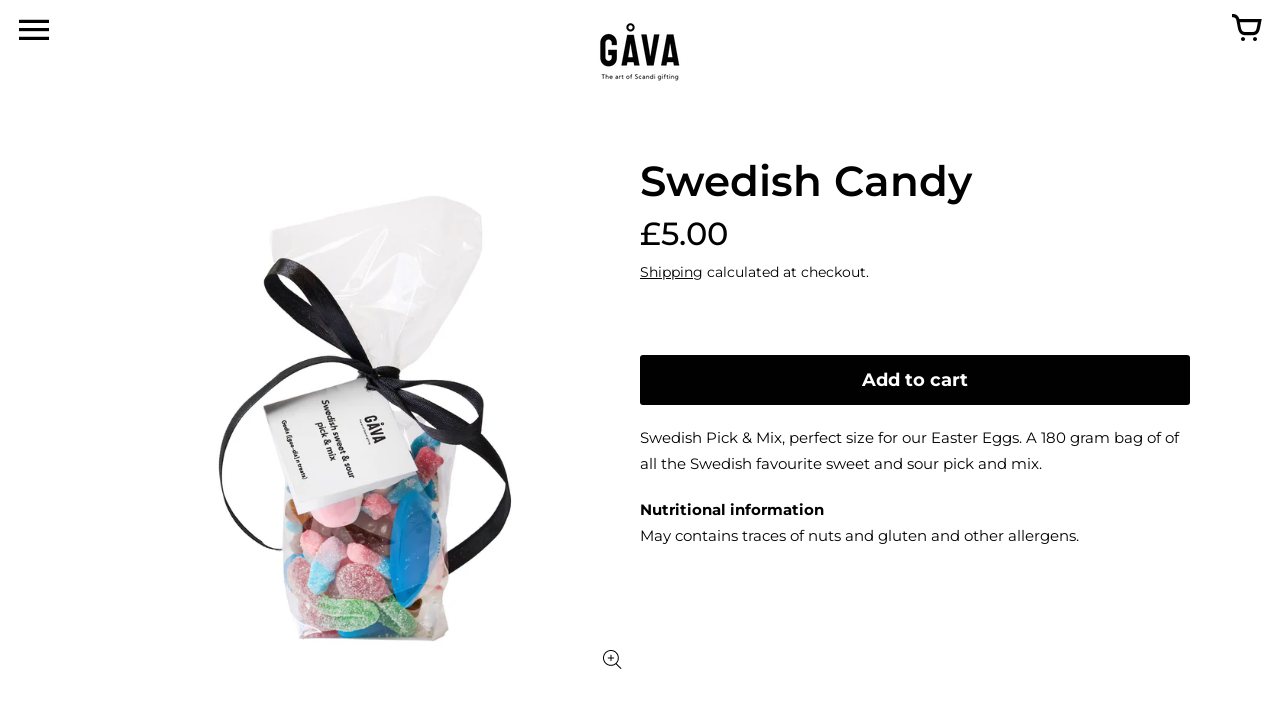

--- FILE ---
content_type: text/css
request_url: https://www.gavagiving.com/cdn/shop/t/14/assets/colors.css?v=104488666934234033351758444078
body_size: 27281
content:
@charset "UTF-8";:root{--desktop-page-padding: 30px;--page-padding: var(--desktop-page-padding);--small-padding: 10px;--header-logo-font-size: 40px;--side-nav-width: 400px;--side-cart-width: 400px;--scrolling-header-logo-font-size: 30px;--header-icons-height: 26px;--header-padding-top: calc(var(--desktop-page-padding) - var(--header-icons-height)/2)}@media (max-width: 960px){:root{--page-padding: 25px;--header-logo-font-size: 30px}}@media (max-width: 620px){:root{--page-padding: 15px}}@keyframes fade-in{0%{opacity:0}to{opacity:1}}@keyframes fade-out{0%{opacity:1}to{opacity:0}}*,*:before,*:after{margin:0;padding:0;box-sizing:border-box}html{background:#fff;color:#000;-ms-text-size-adjust:100%;-webkit-text-size-adjust:100%}html,body{font-size:100%}img{border:0;display:block;-ms-interpolation-mode:bicubic;backface-visibility:hidden;-webkit-backface-visibility:hidden}button,input,textarea,select{border-radius:0;font-family:inherit;font-size:100%;-webkit-tap-highlight-color:rgba(0,0,0,0)}.no-outlines button,.no-outlines input,.no-outlines textarea,.no-outlines select{outline:none}a{color:#000;cursor:pointer;-webkit-tap-highlight-color:rgba(0,0,0,0)}.no-outlines a{outline:none}.no-outlines details summary{outline:none}details summary::-webkit-details-marker{display:none}.fc{display:inline-block;font: 14px/1 FontColors;font-size:inherit;text-rendering:auto;text-transform:none;-webkit-font-smoothing:antialiased;-moz-osx-font-smoothing:grayscale}.fc-hamburguer:before{content:"1"}.fc-cart:before{content:"3"}.fc-search:before{content:"2"}.fc-comment:before{content:"c"}.fc-tag:before{content:"b"}.fc-pencil:before{content:"e"}.fc-trash:before{content:"d"}.fc-close:before{content:"x"}.fc-pinterest{transform:scale(1.1);position:relative;top:1px}.fc-pinterest:before{content:"p"}.fc-linkedin:before{content:"l"}.fc-instagram{transform:scale(.8);position:relative;top:0}.fc-instagram:before{content:"E"}.fc-twitter:before{content:"w"}.fc-vimeo:before{content:"v"}.fc-tumblr:before{content:"t"}.fc-flickr:before{content:"k"}.fc-yelp:before{content:"o"}.fc-snapchat:before{content:"j"}.fc-rss:before{content:"a"}.fc-bullet:before{content:"A"}.fc-bullet-active:before{content:"B"}.fc-user:before{content:"m"}.fc-icon-eco:before{content:"n"}.fc-icon-international:before{content:"q"}.fc-icon-local:before{content:"r"}.fc-icon-recycled:before{content:"s"}.fc-icon-returns:before{content:"u"}.fc-icon-sale:before{content:"z"}.fc-icon-security:before{content:"C"}.fc-icon-shipping:before{content:"D"}.fc-twitch{transform:scale(.7)}.fc-twitch:before{content:"i"}.fc-reddit{transform:scale(.9);position:relative;top:-3px}.fc-reddit:before{content:"H"}.fc-github{transform:scale(.7)}.fc-github:before{content:"I"}.fc-spotify{transform:scale(.8)}.fc-spotify:before{content:"J"}.fc-tiktok{position:relative;top:-1px}.fc-tiktok:before{content:"K"}.fc-youtube{transform:scale(.8)}.fc-youtube:before{content:"h"}.fc-tripadvisor{transform:scale(.7)}.fc-tripadvisor:before{content:"M"}.fc-slideshare{transform:scale(.7)}.fc-slideshare:before{content:"N"}.fc-slack{transform:scale(.7)}.fc-slack:before{content:"O"}.fc-xing{transform:scale(.7)}.fc-xing:before{content:"Q"}.fc-behance{transform:scale(.7)}.fc-behance:before{content:"L"}.fc-facebook:before{content:"f"}.fc-x{transform:scale(1.1)}.fc-x:before{content:"g"}html{background:var(--color-body-bg)}body{font-family:var(--font-base-family);font-style:var(--font-base-style);font-weight:var(--font-base-weight);font-size:calc(16px * var(--font-base-scale));color:var(--color-body-text);-webkit-font-smoothing:antialiased;-moz-osx-font-smoothing:grayscale;-webkit-overflow-scrolling:touch}span.no-scale{font-size:16px}h2.shopify-section-title{font-family:var(--font-header-family);font-style:var(--font-header-style);font-weight:var(--font-header-weight);text-transform:var(--font-header-text-transform);font-size:calc(16px * var(--font-header-scale));line-height:calc(20px * var(--font-header-scale));color:var(--color-body-text);font-weight:var(--font-header-weight-bolder);text-transform:none;color:var(--color-accent);text-decoration:var(--section-headers-text-decoration);display:inline-block;margin:0 0 20px}h2.shopify-section-title.divider{font-size:calc(16px * var(--font-header-scale));color:var(--color-body-text);padding:0 6px 0 8px;text-decoration:none}h2.shopify-section-title.rss{font-size:calc(16px * var(--font-header-scale));border-bottom:0;margin-left:3px;position:relative;top:2px}.section-header a{text-decoration:none}.pagination{clear:both;width:100%;padding:30px 0;text-align:center}.pagination .page,.pagination .next,.pagination .prev{margin:0 4px;padding:0 1px;font-family:var(--font-buttons-family);font-style:var(--font-buttons-style);font-weight:var(--font-buttons-weight);text-transform:var(--font-buttons-text-transform);font-size:calc(18px * var(--font-base-scale));color:var(--color-body-text)}.pagination .page a,.pagination .next a,.pagination .prev a{color:var(--color-body-text);text-decoration:none}.pagination .page a h2,.pagination .next a h2,.pagination .prev a h2{font-size:inherit}.pagination .page a:hover,.pagination .next a:hover,.pagination .prev a:hover,.pagination .page.current,.pagination .next.current,.pagination .prev.current{border-bottom:2px solid var(--color-accent)}.pagination h2{display:inline;text-decoration:underline;font-family:var(--font-header-family);font-style:var(--font-header-style);font-weight:var(--font-header-weight);text-transform:var(--font-header-text-transform);font-size:calc(18px * var(--font-header-scale));color:var(--color-body-text)}.pagination h2.divider{text-decoration:none;padding:0 6px 0 8px}h3.empty{font-family:var(--font-base-family);font-style:var(--font-base-style);font-weight:var(--font-base-weight);font-size:calc(18px * var(--font-base-scale));color:var(--color-body-text);color:var(--color-accent);font-style:italic}img{max-width:100%}img.expanded{width:100%;height:auto}img.cover{width:100%;height:100%;object-fit:cover}img.contain{width:100%;height:100%;object-fit:contain}hr{display:block;max-width:70px;height:3px;background:var(--color-body-text);border:0;margin:0 0 10px;text-align:left}hr.short{max-width:20px}p{font-family:var(--font-base-family);font-style:var(--font-base-style);font-weight:var(--font-base-weight);font-size:calc(15px * var(--font-base-scale));line-height:calc(21px * var(--font-base-scale));color:var(--color-body-text)}p b,p strong{font-weight:var(--font-base-weight-bolder)}p a{color:var(--color-body-text);text-decoration:none}p.big,p.expanded{font-size:calc(15px * var(--font-base-scale));line-height:calc(24px * var(--font-base-scale))}p.small{font-size:calc(12px * var(--font-base-scale));line-height:calc(18px * var(--font-base-scale))}span.highlight{background:var(--color-body-text-neg);padding:1px 4px}span.highlight.authorized,span.highlight.overdue,span.highlight.partially-fulfilled,span.highlight.scheduled,span.highlight.on-hold{background:#fac86a80}span.highlight.paid,span.highlight.refunded,span.highlight.fulfilled{background:#80faaa80}span.highlight.unpaid,span.highlight.unfulfilled{background:#fa766a80}span.highlight.voided{background:#c6c7cb}.icon{display:inline}.btn{text-decoration:none;cursor:pointer;font-family:var(--font-buttons-family);font-style:var(--font-buttons-style);font-weight:var(--font-buttons-weight);text-transform:var(--font-buttons-text-transform);font-size:calc(15px * var(--font-base-scale));line-height:calc(20px * var(--font-base-scale));color:var(--color-body-text);display:inline-block;text-align:center;padding:10px 20px;background:transparent;border:0;transition:background .2s cubic-bezier(.2,.3,.25,.9) 0s;transition:color .2s cubic-bezier(.2,.3,.25,.9) 0s;transition:border-color .2s cubic-bezier(.2,.3,.25,.9) 0s}.btn:before,.btn:after{transition:background .2s cubic-bezier(.2,.3,.25,.9) 0s;transition:color .2s cubic-bezier(.2,.3,.25,.9) 0s;transition:border-color .2s cubic-bezier(.2,.3,.25,.9) 0s}.btn.no-scale{font-size:15px;line-height:20px}.btn.border{border:2px solid;padding:8px 18px}.btn.border:hover{color:var(--color-body-text-lg-20);border-color:var(--color-body-text-lg-20)}.btn.border:hover:before,.btn.border:hover:after{border-color:var(--color-body-text-lg-20)}.btn.border.small{font-size:calc(12px * var(--font-base-scale));padding:5px}.btn.border.small.no-scale{font-size:12px}.btn.solid{background:var(--color-body-text);border-color:var(--color-body-text);color:var(--color-body-text-neg)}.btn.solid:hover{background:var(--color-body-text-lg-5);filter:brightness(.85)}.btn.solid.small{font-size:calc(12px * var(--font-base-scale));padding:8px}.btn.solid.small.no-scale{font-size:12px}.btn.accent{background:var(--color-accent);border-color:var(--color-accent);color:var(--color-accent-neg);transition:opacity .2s cubic-bezier(.2,.3,.25,.9) 0s}.btn.accent:hover{background:var(--color-accent-dk-5)}.btn.accent.adding{opacity:.25;cursor:default}.btn.accent.added{transition:opacity .2s cubic-bezier(.2,.3,.25,.9) 1s;opacity:1}.btn.accent.small{font-size:calc(12px * var(--font-base-scale));padding:8px}.btn.accent.small.no-scale{font-size:12px}.btn.text{font-family:var(--font-base-family);font-style:var(--font-base-style);font-weight:var(--font-base-weight);font-size:calc(16px * var(--font-base-scale));color:var(--color-body-text);padding:7px 10px}.btn.disabled{cursor:default;transition:opacity .2s cubic-bezier(.2,.3,.25,.9) 0s}.btn.disabled:hover{color:inherit;border-color:inherit;background-color:inherit}.btn.full{width:100%}.btn.rounded{border-radius:3px}.btn.faded{opacity:.8}.btn.shape{padding:0}.disclosure{position:relative}.disclosure .disclosure__toggle{display:flex;align-items:center;align-content:center;border:1px solid #333;border-radius:3px;background:#fff;cursor:pointer;padding:8px 15px;-webkit-appearance:none;-moz-appearance:none;appearance:none;font-family:var(--font-buttons-family);font-style:var(--font-buttons-style);font-weight:var(--font-buttons-weight);text-transform:var(--font-buttons-text-transform);font-size:15px;color:var(--color-body-text);color:#333;line-height:16px;text-indent:.01px;white-space:nowrap}.disclosure .disclosure__toggle svg+span{margin-left:10px}.disclosure .disclosure__toggle .shopify-select-icon{cursor:pointer;display:inline-block;fill:#798c9c;pointer-events:none;width:12px;height:12px;margin-left:5px;vertical-align:middle}.disclosure .disclosure__list{display:none;background-color:var(--color-body-bg);position:absolute;z-index:200;bottom:115%;overflow-y:auto;border:1px solid var(--color-body-text);padding:11px 0;border-radius:2px;max-height:30vh}.disclosure .disclosure__list.disclosure-list--visible{display:block}.disclosure .disclosure__list li{list-style:none;white-space:nowrap;text-align:left;padding:5px 15px 4px}.disclosure .disclosure__list li a{color:var(--color-body-text);text-decoration:none;border-bottom:1px solid transparent}.disclosure .disclosure__list li a:hover{color:var(--color-body-text);border-color:var(--color-body-text)}.disclosure .disclosure__list li.disclosure-list__item--current a{border-color:var(--color-body-text)}.shape-wrapper,.circle-wrapper{display:inline-block}.shape{opacity:0}.no-js .shape{opacity:1;padding:5px 10px}.shape.shaped{opacity:1}.shape.shaped.square{padding:10px;border-color:var(--color-body-text)}.shape.shaped.square.solid{background:var(--color-body-text);color:var(--color-body-text-neg)}.shape.shaped.circle{display:table;table-layout:fixed}.shape.shaped.circle span{display:table-cell;vertical-align:middle}.shape.shaped.hexagon{position:relative;text-align:center;display:table;text-decoration:none;border-collapse:collapse;padding:0}.shape.shaped.hexagon:before,.shape.shaped.hexagon:after{content:"";position:absolute;z-index:1;background-color:inherit}.shape.shaped.hexagon span{display:table-cell;vertical-align:middle;position:relative;z-index:2}.shape.shaped.hexagon.border{border-top:0;border-bottom:0;border-width:3px}.shape.shaped.hexagon.solid{border:0}.shape.shaped.hexagon.solid:before,.shape.shaped.hexagon.solid:after{border-color:transparent}.shape.shaped.hexagon.accent{border:0}.shape.shaped.hexagon.accent:before,.shape.shaped.hexagon.accent:after{border-color:transparent}button.shape.shaped.circle span,button.shape.shaped.hexagon span{display:block}a,button{color:var(--color-body-text);background:transparent;border:0}a.underline,button.underline{text-decoration:none;border-bottom:1px solid;cursor:pointer}a.link,button.link{text-decoration:none}a.link:hover,button.link:hover{border-bottom:1px solid}form input,form textarea,form select,form label,form .shopify-select,form .field{font-family:var(--font-buttons-family);font-style:var(--font-buttons-style);font-weight:var(--font-buttons-weight);text-transform:var(--font-buttons-text-transform);font-size:calc(16px * var(--font-base-scale));color:var(--color-body-text);text-transform:none}form input.long,form textarea.long,form select.long,form label.long,form .shopify-select.long,form .field.long,form input.full,form textarea.full,form select.full,form label.full,form .shopify-select.full,form .field.full{width:100%}form input.error,form textarea.error,form select.error,form label.error,form .shopify-select.error,form .field.error{border:1px solid var(--color-accent)!important}form input.no-scale,form textarea.no-scale,form select.no-scale,form label.no-scale,form .shopify-select.no-scale,form .field.no-scale{font-size:16px}form input[type=number]::-webkit-inner-spin-button,form input[type=number]::-webkit-outer-spin-button{opacity:1}form input[type=search]{-webkit-appearance:textfield}form input,form textarea,form select{background:var(--color-body-text-neg)}form input.text,form textarea.text{border:0;padding:10px 10px 9px}form textarea{font-size:16px;line-height:22px;min-height:200px}form input[type=search],form input[type=submit]{-webkit-appearance:none}form h2{font-family:var(--font-header-family);font-style:var(--font-header-style);font-weight:var(--font-header-weight);text-transform:var(--font-header-text-transform);font-size:calc(22px * var(--font-header-scale));color:var(--color-body-text);font-weight:var(--font-header-weight-bolder)}form h3{font-family:var(--font-header-family);font-style:var(--font-header-style);font-weight:var(--font-header-weight);text-transform:var(--font-header-text-transform);font-size:calc(18px * var(--font-header-scale));color:var(--color-body-text)}form .field{width:100%;position:relative}form .field label{border:0;background:transparent;padding:0;pointer-events:none;position:absolute;left:10px;top:10px;color:var(--color-body-text-light);transition:top .1s ease,font-size .1s ease}form .field input,form .field textarea{text-align:left;width:100%}form .field input::placeholder,form .field textarea::placeholder{opacity:0}form .field input:not(:placeholder-shown),form .field textarea:not(:placeholder-shown){padding-top:16px;padding-bottom:3px}form .field input:not(:placeholder-shown)~label,form .field textarea:not(:placeholder-shown)~label{font-size:10px;top:4px}form .field-error{font-family:var(--font-base-family);font-style:var(--font-base-style);font-weight:var(--font-base-weight);font-size:calc(16px * var(--font-base-scale));color:var(--color-body-text);color:var(--color-accent);text-transform:initial;margin:10px 0 0}ul.inline{list-style-type:none}ul.inline li{display:inline}.hide,.visually-hidden{display:none}.js-focus-hidden:focus{outline:none}.skip-link{position:absolute!important;overflow:hidden;clip:rect(0 0 0 0);height:1px;width:1px;margin:-1px;padding:0;border:0;left:0;top:0}.skip-link:focus{clip:auto;width:auto;height:auto;margin:0;padding:15px;opacity:1;z-index:10000;transition:none;background:#fff;color:#000}.rte{word-wrap:break-word;font-family:var(--font-base-family);font-style:var(--font-base-style);font-weight:var(--font-base-weight);font-size:calc(15px * var(--font-base-scale));line-height:calc(26px * var(--font-base-scale));color:var(--color-body-text)}.rte>*{line-height:normal}.rte h1,.rte h2,.rte h3,.rte h4,.rte h5,.rte h6{margin:20px 0 10px;text-decoration:none;text-transform:none}.rte h1{font-family:var(--font-header-family);font-style:var(--font-header-style);font-weight:var(--font-header-weight);text-transform:var(--font-header-text-transform);font-size:calc(40px * var(--font-header-scale));line-height:calc(44px * var(--font-header-scale));color:var(--color-body-text);font-weight:var(--font-header-weight-bolder)}.rte h2{font-family:var(--font-header-family);font-style:var(--font-header-style);font-weight:var(--font-header-weight);text-transform:var(--font-header-text-transform);font-size:calc(32px * var(--font-header-scale));line-height:calc(38px * var(--font-header-scale));color:var(--color-body-text);font-weight:var(--font-header-weight-bolder)}.rte h3{font-family:var(--font-header-family);font-style:var(--font-header-style);font-weight:var(--font-header-weight);text-transform:var(--font-header-text-transform);font-size:calc(28px * var(--font-header-scale));line-height:calc(30px * var(--font-header-scale));color:var(--color-body-text);font-weight:var(--font-header-weight-bolder)}.rte h4{font-family:var(--font-header-family);font-style:var(--font-header-style);font-weight:var(--font-header-weight);text-transform:var(--font-header-text-transform);font-size:calc(24px * var(--font-header-scale));line-height:calc(32px * var(--font-header-scale));color:var(--color-body-text);font-weight:var(--font-header-weight-bolder)}.rte h5{font-family:var(--font-header-family);font-style:var(--font-header-style);font-weight:var(--font-header-weight);text-transform:var(--font-header-text-transform);font-size:calc(20px * var(--font-header-scale));line-height:calc(22px * var(--font-header-scale));color:var(--color-body-text);font-weight:var(--font-header-weight-bolder)}.rte h6{font-family:var(--font-header-family);font-style:var(--font-header-style);font-weight:var(--font-header-weight);text-transform:var(--font-header-text-transform);font-size:calc(16px * var(--font-header-scale));line-height:calc(18px * var(--font-header-scale));color:var(--color-body-text);font-weight:var(--font-header-weight-bolder)}.rte p,.rte li,.rte td{font-family:var(--font-base-family);font-style:var(--font-base-style);font-weight:var(--font-base-weight);font-size:calc(15px * var(--font-base-scale));line-height:calc(26px * var(--font-base-scale));color:var(--color-body-text)}.rte p{margin:0 0 20px}.rte p.category{color:var(--color-accent);margin-bottom:0}.rte p:last-child{margin:0}.rte a:not(.btn){color:var(--color-accent);text-decoration:none}.rte a:not(.btn):hover{border-bottom:1px solid}.rte blockquote{font-family:var(--font-header-family);font-style:var(--font-header-style);font-weight:var(--font-header-weight);text-transform:var(--font-header-text-transform);font-size:calc(28px * var(--font-header-scale));line-height:calc(38px * var(--font-header-scale));color:var(--color-body-text);text-transform:none;margin:40px 80px}.rte ul,.rte ol{margin:0 0 20px 30px}.rte ul li,.rte ol li{margin:0 0 10px}.rte img,.rte iframe{max-width:100%}.rte table{margin:0 0 5px;border-collapse:collapse;max-width:100%}.rte table td{padding:10px;border:1px solid var(--color-body-text);text-align:left}.rte table thead td{font-weight:700}.rte b,.rte strong{font-weight:var(--font-base-weight-bolder)}.rte .video{max-width:100%;padding-bottom:56.25%;height:auto}.rte .video.vimeo{padding-bottom:47.4%}.rte .video iframe{position:absolute;top:0;left:0;width:100%;height:100%;max-width:100%;opacity:0}.rte.center{text-align:center;margin:0 auto}.rte.center ul,.rte.center ol{margin-left:0}.rte.center ul li,.rte.center ol li{list-style:none}.accordion{text-align:left;border-top:1px solid var(--color-body-text);border-bottom:1px solid var(--color-body-text)}.accordion summary{cursor:pointer;list-style:none;display:flex;position:relative;padding:15px 10px}.accordion .accordion-header{flex:1;display:flex;align-items:center}.accordion .accordion-header .icon-accordion{align-self:center;fill:var(--color-body-text);margin-right:15px;flex-basis:20px;flex-grow:0;flex-shrink:0}.accordion .accordion-header h4{display:inline-block}.accordion .accordion-header h4.title{flex-grow:1}.accordion .accordion-header h4.plus{margin-left:15px;font-weight:400!important;transition:transform .4s cubic-bezier(.46,.01,.32,1) 0s}.accordion .shopify-select-icon{position:absolute;width:12px;height:12px;top:18px;right:5px;vertical-align:middle;fill:var(--color-body-text)}.accordion .rte{padding:0 10px 15px;margin-top:-5px}.accordion .rte img{max-width:100%}.accordion details[open] summary h4.plus{transform:rotate(45deg)}.accordion+.accordion{border-top:0}.shopify-select{border:1px solid #d3dbe2;border-radius:3px;box-sizing:border-box;position:relative;background:#fff;overflow:hidden;vertical-align:bottom;max-width:100%}.shopify-select select{color:#333;font-size:16px;padding:7px 32px 7px 10px;border:0;width:100%;background:transparent;-webkit-appearance:none;-moz-appearance:none}.shopify-select .shopify-select-icon{cursor:pointer;display:block;fill:#798c9c;position:absolute;right:10px;top:50%;margin-top:-6px;pointer-events:none;width:12px;height:12px;vertical-align:middle}.shopify-select.short{max-width:100px}.shopify-select.auto{display:inline-block}.placeholder-svg{fill:var(--color-body-text-very-light);background:var(--color-section-bg);width:100%;height:100%}.placeholder-svg.with-white-background{border:1px solid var(--color-body-text-very-light);background:#fff}.placeholder-svg.with-border{border:1px solid var(--color-body-text-very-light);background:none}@keyframes inventory-pulse{0%{opacity:.5}to{transform:scale(2.5);opacity:0}}.pulsar{position:relative;width:30px;height:30px;margin-right:8px}.pulsar:after,.pulsar:before{width:14px;height:14px;background:#54c63a;border-radius:14px;position:absolute;left:0;top:0;content:"";margin:8px}.pulsar:before{animation:2s linear 0s infinite normal none running inventory-pulse}.modal{display:flex;position:fixed;z-index:100;left:0;top:0;width:100%;height:100%;justify-content:center;align-items:center}.modal .background{position:absolute;width:100%;height:100%;left:0;top:0;background:#000c}.modal .frame{position:relative;background:var(--color-body-bg);margin:var(--page-padding);overflow:scroll;text-align:left;max-width:700px;max-height:80vh}.modal .frame .close{display:block;position:absolute;top:calc(var(--page-padding) - var(--small-padding));right:calc(var(--page-padding) - var(--small-padding));padding:var(--small-padding)}.modal .frame .inner{padding:var(--desktop-page-padding)}@keyframes animate-out-background{0%{opacity:0}to{opacity:1}}@keyframes animate-out-frame{0%{opacity:.5;top:20px}to{opacity:1;top:0}}.modal.animated .background{opacity:0;animation-name:animate-out-background;animation-duration:.2s;animation-timing-function:ease-out;animation-fill-mode:forwards}.modal.animated .frame{opacity:0;animation-name:animate-out-frame;animation-duration:.25s;animation-timing-function:ease-out;animation-fill-mode:forwards;animation-delay:50ms}.modal.hidden{display:none}@media (max-width: 960px){.rte h1{font-size:calc(36px * var(--font-header-scale));line-height:calc(42px * var(--font-header-scale))}}@media (max-width: 620px){.section{margin:0 0 var(--page-padding)}h2.shopify-section-title.rss{display:none}h3.empty{margin:var(--page-padding)}.rte h1{font-size:calc(30px * var(--font-header-scale));line-height:calc(38px * var(--font-header-scale))}.rte blockquote{margin-left:0;margin-right:0;font-size:calc(22px * var(--font-header-scale));line-height:calc(32px * var(--font-header-scale))}.rte.center blockquote{padding:0 var(--page-padding)}.rte.center blockquote:before{content:normal;margin-right:0}.disclosure .disclosure__list li{padding:10px 15px}}.no-js:not(html){display:none}.no-js .no-js:not(html){display:block}.no-js .js{display:none}html{width:100%;height:100%}body{width:100%;min-height:100%;max-width:var(--page-max-width);margin:0 auto}body.browsing .announcement-bar,body.browsing .header,body.browsing .main,body.browsing .side-nav .inner{transform:translate(var(--side-nav-width))}body.shopping .announcement-bar,body.shopping .header,body.shopping .main,body.shopping .side-cart{transform:translate(calc(var(--side-cart-width) * -1))}body.shopping .side-cart{visibility:visible}body.shopping #dummy-chat-button-iframe{display:none}body.picking .announcement-bar,body.picking .header,body.picking .main,body.picking .side-pick{transform:translate(calc(var(--side-cart-width) * -1))}body.picking .side-pick{visibility:visible}body.searching .search-overlay{top:0!important;visibility:visible}body.searching .search-overlay .search-bar-wrapper{opacity:1}body.browsing,body.shopping,body.searching,body.picking,body.modeling{overflow:hidden;height:100%}body[data-transitions]{opacity:0}.no-js body[data-transitions]{opacity:1}body[data-transitions].loaded{animation:fade-in .8s ease forwards}body[data-transitions].loaded.onpageshow{animation:none;opacity:1}body[data-transitions].unloading{animation:fade-out .3s ease forwards}.announcement-bar,.header,.main,.side-nav .inner{transition:transform .45s cubic-bezier(.46,.01,.32,1) 0s}.side-cart,.side-pick{transition:transform .45s cubic-bezier(.46,.01,.32,1) 0s,visibility .45s cubic-bezier(.46,.01,.32,1) 0s}body{display:flex;flex-direction:column}body .main{flex:1 0 auto;display:flex;flex-direction:column;z-index:1}body .main .layout,body .main .layout .shopify-section.section-page,body .main .layout .shopify-section.section-search,body .main .layout .shopify-section.section-password,body .main .layout .shopify-section.section-404,body .main .layout .shopify-section.section-cart,body .main .layout .shopify-challenge__container,body .main .layout .shopify-policy__container,body .main .layout .shopify-email-marketing-confirmation__container{flex:1 0 auto;display:flex;flex-direction:column}body .main .layout .shopify-section.section-page .content,body .main .layout .shopify-section.section-search .content,body .main .layout .shopify-section.section-password .content,body .main .layout .shopify-section.section-404 .content,body .main .layout .shopify-section.section-cart .content,body .main .layout .shopify-challenge__container .content,body .main .layout .shopify-policy__container .content,body .main .layout .shopify-email-marketing-confirmation__container .content{flex:1 0 auto}.main{width:100%;padding:0}.main .layout .shopify-section .content,shopify-visual-preview-section-list-item .shopify-section .content{padding:var(--page-padding);margin:var(--page-padding) var(--page-padding) 0}.main .layout .shopify-section .content.no-padding,shopify-visual-preview-section-list-item .shopify-section .content.no-padding{padding:0}.main .layout .shopify-section .content.extra-padding,shopify-visual-preview-section-list-item .shopify-section .content.extra-padding{padding-top:calc(var(--page-padding) * 2);padding-bottom:calc(var(--page-padding) * 2)}.main .layout .shopify-section .content.show-background,shopify-visual-preview-section-list-item .shopify-section .content.show-background{background:var(--color-section-bg)}.main .layout .shopify-section .content.expanded,shopify-visual-preview-section-list-item .shopify-section .content.expanded{margin-left:0;margin-right:0}.main .layout .shopify-section .content.collapsed,shopify-visual-preview-section-list-item .shopify-section .content.collapsed{margin-top:0!important}.main .layout .shopify-section .content.standalone,shopify-visual-preview-section-list-item .shopify-section .content.standalone{margin-top:var(--page-padding)}.main .layout .shopify-section .content.standalone.expanded,shopify-visual-preview-section-list-item .shopify-section .content.standalone.expanded{margin-top:0;margin-bottom:0}.main .layout .shopify-section .content .inner,shopify-visual-preview-section-list-item .shopify-section .content .inner{margin:0 auto}.main .layout .shopify-section .content .inner>a,shopify-visual-preview-section-list-item .shopify-section .content .inner>a{text-decoration:none}.main .layout .shopify-section .content .inner.with-layout-options,shopify-visual-preview-section-list-item .shopify-section .content .inner.with-layout-options{max-width:var(--content-max-width)}.main .layout .shopify-section .content .inner.with-layout-options.left,shopify-visual-preview-section-list-item .shopify-section .content .inner.with-layout-options.left{margin:0 auto 0 0;text-align:left}.main .layout .shopify-section .content .inner.with-layout-options.right,shopify-visual-preview-section-list-item .shopify-section .content .inner.with-layout-options.right{margin:0 0 0 auto;text-align:right}.main .layout .shopify-section .content .inner.with-layout-options.centered,shopify-visual-preview-section-list-item .shopify-section .content .inner.with-layout-options.centered{margin:0 auto}.main .layout .shopify-section .content .inner.with-layout-options.expanded,shopify-visual-preview-section-list-item .shopify-section .content .inner.with-layout-options.expanded{max-width:none;margin:0 auto}.main .layout .shopify-section .content .inner.extended,shopify-visual-preview-section-list-item .shopify-section .content .inner.extended{padding:var(--page-padding) 0}.main .layout .shopify-section .content .inner.extended h1,shopify-visual-preview-section-list-item .shopify-section .content .inner.extended h1{margin-top:0}.main .layout .shopify-section:last-child .content.expanded,shopify-visual-preview-section-list-item .shopify-section:last-child .content.expanded{margin-bottom:calc(var(--page-padding) * -1)}shopify-visual-preview-section-list-item .shopify-section .content{margin:0!important}shopify-visual-preview-section-list-item .shopify-section .content.product,shopify-visual-preview-section-list-item .shopify-section .content.collection,shopify-visual-preview-section-list-item .shopify-section .content.call-to-action,shopify-visual-preview-section-list-item .shopify-section .content.collage,shopify-visual-preview-section-list-item .shopify-section .content.featured-page,shopify-visual-preview-section-list-item .shopify-section .content.logo-list{padding:0}shopify-visual-preview-section-list-item .shopify-section .content .inner,shopify-visual-preview-section-list-item .shopify-section .content .cards,shopify-visual-preview-section-list-item .shopify-section .content .item{max-width:100%!important}@media (min-width: 620px){.hide-on-desktop{display:none!important}}@media (max-width: 620px){.hide-on-mobile{display:none!important}}.no-content{display:flex;align-items:center;justify-content:center;height:100%;border:2px dashed var(--color-accent);text-align:center;font-family:var(--font-header-family);font-style:var(--font-header-style);font-weight:var(--font-header-weight);text-transform:var(--font-header-text-transform);font-size:calc(18px * var(--font-header-scale));line-height:calc(30px * var(--font-header-scale));color:var(--color-body-text);color:var(--color-accent);padding:var(--page-padding)}.no-content a{color:var(--color-accent);border-bottom:2px solid}.row{margin:0 0 10px;position:relative}.row.expanded{margin-bottom:20px}.row.expanded-top{margin-top:20px}.row.center{text-align:center}.row.right{text-align:right}.row:last-child{margin-bottom:0}.row.with-top-border{border-top:1px solid var(--color-body-text-lg-50);padding-top:10px}.row.with-bottom-border{border-bottom:1px solid var(--color-body-text-lg-50);padding-bottom:10px}.flex-row{display:flex;flex-direction:row;align-items:center;justify-content:center}.flex-row:last-child{margin-bottom:0}@media (max-width: 620px){.flex-row{flex-direction:column}}.share{margin:35px 0 0;min-height:56px}.share a.icon{font-size:28px;text-decoration:none;border-radius:50%;background:silver;text-align:center;width:36px;height:36px;margin:0 5px 0 0;border:0;color:var(--color-share-text);display:inline-block;font-family:monospace;padding-top:7px}.share a.icon.facebook{background-color:var(--color-facebook-bg)}.share a.icon.twitter{background-color:var(--color-twitter-bg)}.share a.icon.twitter .fc-x{position:relative;top:-2px}.share a.icon.pinterest{background-color:var(--color-pinterest-bg)}@media (max-width: 960px){.main .layout .shopify-section .content.extra-padding{padding-top:calc(var(--page-padding) * 3);padding-bottom:calc(var(--page-padding) * 3)}}@media (max-width: 620px){body.filtering{overflow:hidden;height:100%}body.filtering .section-header{opacity:0}.main .layout .shopify-section.section-featured-image .content:not(.show-background).expanded,.main .layout .shopify-section.section-featured-video .content:not(.show-background).expanded,.main .layout .shopify-section.section-featured-products .content:not(.show-background).expanded{padding-top:0;padding-bottom:0}}.section-standalone .inner{padding:calc(var(--page-padding) * 2) var(--page-padding) calc(var(--page-padding) * 3);max-width:750px!important}.section-standalone h1{font-family:var(--font-header-family);font-style:var(--font-header-style);font-weight:var(--font-header-weight);text-transform:var(--font-header-text-transform);font-size:calc(40px * var(--font-header-scale));line-height:calc(46px * var(--font-header-scale));color:var(--color-body-text);font-weight:var(--font-header-weight-bolder)}.section-standalone h2{margin-bottom:10px}.section-standalone h3{font-family:var(--font-header-family);font-style:var(--font-header-style);font-weight:var(--font-header-weight);text-transform:var(--font-header-text-transform);font-size:calc(16px * var(--font-header-scale));color:var(--color-body-text);margin-top:40px;margin-bottom:20px}.section-standalone .page-details{margin-top:10px}.section-standalone form{margin-top:20px}.section-standalone form .row input[type=text],.section-standalone form .row .select,.section-standalone form .row input.long{width:100%;max-width:none}.section-standalone form .row input[type=text],.section-standalone form .row input.long,.section-standalone form .row textarea.long{background:var(--color-input-bg)}.section-standalone form .row input[type=checkbox]{margin-right:5px}.section-standalone .menu{text-align:left;display:flex;justify-content:flex-start;gap:10px;margin:40px 0 80px}.section-standalone .menu .btn{min-width:150px}.section-standalone .menu:last-child{margin-bottom:40px}.section-standalone .content.color-section-bg-is-white form input[type=text],.section-standalone .content.color-section-bg-is-white form input.long,.section-standalone .content.color-section-bg-is-white form textarea.long{background:#f3f0ee}@media (max-width: 960px){.section-standalone .inner{padding:calc(var(--page-padding) * 3) var(--page-padding)}}@media (max-width: 620px){.section-standalone h1{font-family:var(--font-header-family);font-style:var(--font-header-style);font-weight:var(--font-header-weight);text-transform:var(--font-header-text-transform);font-size:calc(30px * var(--font-header-scale));line-height:calc(38px * var(--font-header-scale));color:var(--color-body-text)}.section-standalone .menu{text-align:center;justify-content:flex-start;align-items:stretch}.section-standalone .menu .btn{width:100%;display:flex;align-items:center;justify-content:center}}@media (max-width: 420px){.section-standalone .menu{display:block}.section-standalone .menu .btn{margin-bottom:10px}.section-standalone .menu .btn:last-child{margin-bottom:0}}:root{--color-content-visual-foreground: 18,18,18}.visual-display{--visual-display__size: min(30px, 100%);position:relative;width:var(--visual-display__size);max-width:100%;border:.1rem solid rgba(var(--color-content-visual-foreground),.2);aspect-ratio:1/1}.visual-display.empty{border-style:dashed}.visual-display--presentation-swatch{border-radius:100%;overflow:hidden}.visual-display-parent .visual-display--presentation-swatch{outline-offset:.2rem}input[type=checkbox]:not(:disabled)+.visual-display-parent:hover .visual-display--presentation-swatch{outline-style:solid}input[type=checkbox]:checked+.visual-display-parent .visual-display--presentation-swatch{outline-style:solid;outline-width:.2rem;outline-color:rgb(var(--color-content-visual-foreground),1)}.visual-display-parent:hover .visual-display--presentation-swatch{outline-width:.2rem;outline-color:rgb(var(--color-content-visual-foreground),.4)}input[type=checkbox]:not(:checked):focus+.visual-display-parent .visual-display--presentation-swatch{outline-style:solid;outline-width:.2rem;outline-color:rgb(var(--color-content-visual-foreground),.4)}.visual-display-parent.disabled{opacity:.4;pointer-events:none}.visual-display .visual-display__child{display:block;height:100%;width:100%}.visual-display--presentation-swatch .visual-display__image{object-fit:cover}.sorting-and-filtering{--filter-padding: 15px}.sorting-and-filtering .label{margin-right:10px;display:inline-block}.sorting-and-filtering form input[type=checkbox]{filter:grayscale(1);margin-right:5px;position:relative;top:1px}.sorting-and-filtering form label,.sorting-and-filtering form select{font-family:var(--font-base-family);font-style:var(--font-base-style);font-weight:var(--font-base-weight);font-size:16px;color:var(--color-body-text);cursor:pointer}.sorting-and-filtering form select{color:#333}.sorting-and-filtering form input:disabled+label,.sorting-and-filtering form label.disabled{color:var(--color-body-text-lg-50);cursor:default}.sorting-and-filtering form .price-range{display:flex;margin:0 0 7px}.sorting-and-filtering form .price-range .price:first-child{margin-right:20px}.sorting-and-filtering form .price-range .price input{padding:8px 10px 7px;border:1px solid #d3dbe2}.sorting-and-filtering form.desktop{display:flex;justify-content:space-between;align-items:flex-start}.sorting-and-filtering menu-drawer details summary{position:relative;cursor:pointer;text-align:center;list-style:none}.sorting-and-filtering menu-drawer details summary span.count{margin-left:5px}.sorting-and-filtering menu-drawer details form{position:fixed;top:0;left:0;right:0;bottom:0;z-index:100;background:#00000080;pointer-events:none}.sorting-and-filtering menu-drawer details form .inner-form{width:100%;margin-left:auto;margin-right:0;height:100%;overflow-y:auto;pointer-events:all;background:var(--color-section-bg)}.sorting-and-filtering menu-drawer details form .inner-form .header{display:flex;position:sticky;top:0;background:var(--color-section-bg);z-index:2;border-bottom:1px solid var(--color-body-text);text-align:center;flex-direction:column;padding:var(--filter-padding)}.sorting-and-filtering menu-drawer details form .inner-form .header h2.mobile-facets__heading{margin:0}.sorting-and-filtering menu-drawer details form .inner-form .menu{position:relative;z-index:1}.sorting-and-filtering menu-drawer details form .inner-form .menu .details{border-bottom:1px solid var(--color-body-text-lg-20)}.sorting-and-filtering menu-drawer details form .inner-form .menu .details.last{border-bottom:0}.sorting-and-filtering menu-drawer details form .inner-form .menu .details .summary{padding:var(--filter-padding)}.sorting-and-filtering menu-drawer details form .inner-form .menu .details .summary>div{display:flex;align-items:baseline}.sorting-and-filtering menu-drawer details form .inner-form .menu .details .summary>div .arrow{margin-left:auto}.sorting-and-filtering menu-drawer details form .inner-form .menu .details .summary>div .arrow svg{height:10px;fill:var(--color-body-text-lg-20);transform:rotate(0)}.sorting-and-filtering menu-drawer details form .inner-form .menu .details .summary>div .select{margin-left:auto}.sorting-and-filtering menu-drawer details form .inner-form .menu .details .submenu{padding:0 var(--filter-padding) 5px}.sorting-and-filtering menu-drawer details form .inner-form .menu .details .submenu ul{list-style:none}.sorting-and-filtering menu-drawer details form .inner-form .menu .details .submenu ul li{margin:0 0 10px;display:flex;align-items:baseline}.sorting-and-filtering menu-drawer details form .inner-form .menu .details .submenu ul li label{width:100%}.sorting-and-filtering menu-drawer details form .inner-form .menu .details .submenu.filter-type-list.filter-presentation-swatch ul{display:grid;grid-template-columns:repeat(3,1fr);text-align:center;gap:7px}.sorting-and-filtering menu-drawer details form .inner-form .menu .details .submenu.filter-type-list.filter-presentation-swatch ul li input[type=checkbox]{display:block;width:0;height:0;opacity:0}.sorting-and-filtering menu-drawer details form .inner-form .menu .details .submenu.filter-type-list.filter-presentation-swatch ul li .facets__visual-display-wrapper{display:flex;justify-content:center;flex-shrink:0;padding:10px 0}.sorting-and-filtering menu-drawer details form .inner-form .menu .details[open] .summary>div .arrow svg{transform:rotate(-180deg)}.sorting-and-filtering menu-drawer details form .inner-form .price-range{margin-top:10px}.sorting-and-filtering menu-drawer details form .inner-form .price-range .price input{width:90px}.sorting-and-filtering menu-drawer details form .inner-form .footer{padding:var(--filter-padding);border-top:1px solid var(--color-body-text);display:flex;position:sticky;bottom:0;background:var(--color-section-bg);margin-top:0;align-items:stretch;align-content:stretch}.sorting-and-filtering menu-drawer details form .inner-form .footer a,.sorting-and-filtering menu-drawer details form .inner-form .footer button{display:block}.sorting-and-filtering menu-drawer>details>summary .btn{display:inline-flex;justify-content:center;align-items:center;padding:0;margin-bottom:10px}.sorting-and-filtering menu-drawer>details>summary .btn svg{stroke:var(--color-body-text);margin-right:10px;height:50px}.sorting-and-filtering menu-drawer>details>summary .close{display:none}.sorting-and-filtering menu-drawer>details>summary+*{z-index:100}.sorting-and-filtering menu-drawer>details[open]>summary .close{display:flex;align-items:center;justify-content:center;position:fixed;top:var(--filter-padding);right:var(--filter-padding);z-index:101}.sorting-and-filtering .filters>details>summary:before,.sorting-and-filtering menu-drawer>details>summary:before{display:none;position:fixed;top:0;right:0;bottom:0;left:0;z-index:2;cursor:default;content:" ";background:0 0}.sorting-and-filtering .filters>details[open]>summary:before,.sorting-and-filtering menu-drawer>details[open]>summary:before{height:100vh;display:block}.sorting-and-filtering .filtering .filters{display:flex;flex-wrap:wrap;align-items:baseline}.sorting-and-filtering .filtering .filter-group{margin-right:10px}.sorting-and-filtering .filtering .filter-group .filter-group-summary{position:relative;cursor:pointer;list-style:none;border:1px solid #d3dbe2;border-radius:3px;background:#fff;overflow:hidden;vertical-align:bottom;max-width:100%;margin-bottom:10px}.sorting-and-filtering .filtering .filter-group .filter-group-summary>div{display:inline-block;color:#333;font-size:16px;padding:7px 32px 7px 10px}.sorting-and-filtering .filtering .filter-group .filter-group-summary>div span.count{margin-left:5px}.sorting-and-filtering .filtering .filter-group .filter-group-summary .shopify-select-icon{cursor:pointer;display:block;fill:#798c9c;position:absolute;right:10px;top:50%;margin-top:-6px;pointer-events:none;width:12px;height:12px;vertical-align:middle}.sorting-and-filtering .filtering .filter-group .filter-group-display{border:1px solid #d3dbe2;border-radius:3px;background:#fff;z-index:100;position:absolute}.sorting-and-filtering .filtering .filter-group .filter-group-display .filter-group-header,.sorting-and-filtering .filtering .filter-group .filter-group-display .filter-group-content{padding:7px 10px}.sorting-and-filtering .filtering .filter-group .filter-group-display .filter-group-header{display:flex;justify-content:space-between;border-bottom:1px solid #d3dbe2}.sorting-and-filtering .filtering .filter-group .filter-group-display .filter-group-content ul{list-style:none;margin:0 0 7px}.sorting-and-filtering .filtering .filter-group .filter-group-display .filter-group-content ul li{margin:0 0 5px;padding-right:5px}.sorting-and-filtering .filtering .filter-group .filter-group-display .filter-group-content ul li:hover label .label-text{text-decoration:underline}.sorting-and-filtering .filtering .filter-group .filter-group-display .filter-group-content ul li label.disabled .label-text{text-decoration:none}.sorting-and-filtering .filtering .filter-group .filter-group-display .filter-group-content.filter-type-list.filter-presentation-swatch{width:350px}.sorting-and-filtering .filtering .filter-group .filter-group-display .filter-group-content.filter-type-list.filter-presentation-swatch ul{display:grid;grid-template-columns:repeat(3,1fr);text-align:center;gap:7px}.sorting-and-filtering .filtering .filter-group .filter-group-display .filter-group-content.filter-type-list.filter-presentation-swatch ul li input[type=checkbox]{display:block;width:0;height:0;opacity:0}.sorting-and-filtering .filtering .filter-group .filter-group-display .filter-group-content.filter-type-list.filter-presentation-swatch ul li .facets__visual-display-wrapper{display:flex;justify-content:center;flex-shrink:0;padding:10px 0}.sorting-and-filtering .sorting{flex-shrink:0}.sorting-and-filtering .sorting .sort{display:flex;flex-wrap:wrap;align-items:baseline}.sorting-and-filtering .sorting .sort button{margin-left:10px}.sorting-and-filtering .sorting .select{margin-bottom:10px}.sorting-and-filtering .active-facets{display:flex;flex-wrap:wrap}.sorting-and-filtering .active-facets a.btn,.sorting-and-filtering .active-facets button{display:inline-block;margin-right:5px;margin-bottom:5px;display:flex;align-items:center}.sorting-and-filtering .active-facets a.btn i.fc,.sorting-and-filtering .active-facets button i.fc{margin-left:10px}.sorting-and-filtering .active-facets a.btn:only-child{display:none}.no-js .sorting-and-filtering ul.categories{display:none}.sorting-and-filtering ul.categories li{display:inline-block}.sorting-and-filtering ul.categories li a{font-family:var(--font-buttons-family);font-style:var(--font-buttons-style);font-weight:var(--font-buttons-weight);text-transform:var(--font-buttons-text-transform);font-size:15px;color:var(--color-body-text);text-decoration:none;margin:10px 20px 0 0;display:none}.sorting-and-filtering ul.categories li a span{border-bottom:2px solid transparent}.sorting-and-filtering ul.categories li a sup{font-size:10px;margin:0 0 0 4px;opacity:0}.sorting-and-filtering ul.categories li a:hover span,.sorting-and-filtering ul.categories li a.active span{border-bottom-color:var(--color-accent)}.sorting-and-filtering ul.categories li a.loaded{display:inline-block}.sorting-and-filtering ul.categories li a.loaded sup{opacity:1}.sorting-and-filtering ul.categories li.all a{display:inline-block}@media (max-width: 620px){.sorting-and-filtering form.desktop{flex-direction:column}.sorting-and-filtering form.desktop .filtering{width:100%;order:2}.sorting-and-filtering form.desktop .filtering ul.categories{overflow:scroll;display:block;white-space:nowrap;padding:0 0 var(--small-padding)}.sorting-and-filtering form.desktop .filtering ul.categories li{display:inline-block}.sorting-and-filtering form.desktop .filtering ul.categories li a{margin:0 5px 0 0}.sorting-and-filtering form.desktop .sorting{width:100%}.sorting-and-filtering form.desktop .sorting .sort:not(.with-label) .select{width:100%;margin-bottom:20px}}.announcement-bar{text-align:center;position:relative}.announcement-bar a{display:block;width:100%;height:100%;text-decoration:none}.announcement-bar p{position:relative;padding:12px var(--page-padding)}.announcement-bar .bg{position:absolute;top:0;left:0;right:0;bottom:0;opacity:1;transition:opacity .35s cubic-bezier(.46,.01,.32,1) 0s}body.browsing .announcement-bar .bg,body.shopping .announcement-bar .bg,body.picking .announcement-bar .bg{opacity:.75}@media (max-width: 420px){.announcement-bar p{font-size:calc(16px * var(--font-base-scale));line-height:calc(22px * var(--font-base-scale));padding-top:6px;padding-bottom:6px}}.popup{padding:0!important}.popup .modal .frame .inner{text-align:center}.popup .modal .frame .inner .rte{padding-bottom:0}.popup .modal .frame .inner .rte h1{margin-top:0}.popup .modal .frame .inner .rte p{max-width:none}.popup .content form,.popup .content .button{margin-top:20px}.popup .content form{max-width:500px}.section-header .header{position:relative;width:100%}.section-header .header:after{display:table;content:"";clear:both}.section-header .header .relative{position:relative}.section-header .header .bar{padding:var(--header-padding-top) var(--page-padding);position:relative;z-index:90}.section-header .header .bar.fixed{display:none;transition:background-color .35s cubic-bezier(.46,.01,.32,1) 0s}.section-header .header .bar .center{position:relative;left:0;width:100%;text-align:center;z-index:1;line-height:0;transition:top .35s cubic-bezier(.46,.01,.32,1) 0s}.section-header .header .bar .center a.logo{text-decoration:none;display:inline-block;max-width:60%}.section-header .header .bar .left,.section-header .header .bar .right{height:var(--header-icons-height);z-index:10}.section-header .header .bar .left{position:absolute;left:19px;transition:left .35s cubic-bezier(.46,.01,.32,1) 0s}.section-header .header .bar .left a{text-decoration:none;line-height:0}.section-header .header .bar .left a i{color:var(--color-body-text);font-size:30px;vertical-align:middle}.section-header .header .bar .left a span{font-family:var(--font-buttons-family);font-style:var(--font-buttons-style);font-weight:var(--font-buttons-weight);text-transform:var(--font-buttons-text-transform);font-size:calc(18px * var(--font-base-scale));color:var(--color-body-text);font-weight:var(--font-buttons-weight-bolder);margin-left:4px;vertical-align:middle;position:relative;top:-2px}.section-header .header .bar .right{position:absolute;right:19px;text-align:right;display:flex;align-items:center;justify-content:flex-end;transition:right .35s cubic-bezier(.46,.01,.32,1) 0s}.section-header .header .bar .right .disclosures{display:flex;margin-right:5px}.section-header .header .bar .right .disclosures .disclosure{margin-left:10px}.section-header .header .bar .right .disclosures .disclosure .disclosure__toggle{border-radius:50px;border:2px solid;padding:5px 10px}.section-header .header .bar .right .disclosures .disclosure .disclosure__toggle .shopify-select-icon{fill:#333}.section-header .header .bar .right .disclosures .disclosure__list{right:0;bottom:auto;margin-top:10px}.section-header .header .bar .right .disclosures .disclosure__list li{text-align:right}.section-header .header .bar .right>a{text-decoration:none;display:block;margin-left:10px;line-height:0}.section-header .header .bar .right>a i{color:var(--color-body-text);font-size:30px}.section-header .header .bar .right>a .circle{text-align:center;font-family:var(--font-header-family);font-style:var(--font-header-style);font-weight:var(--font-header-weight);text-transform:var(--font-header-text-transform);font-size:13px;color:var(--color-body-text);font-weight:var(--font-header-weight-bolder);color:var(--color-accent-neg);background:var(--color-accent);border-radius:50%;width:var(--header-icons-height);height:var(--header-icons-height);line-height:var(--header-icons-height);display:inline-block;vertical-align:top;margin-left:4px}.section-header .header .bar .right>a .circle.hidden-count{display:none}.section-header .header .nav{opacity:1;transition:opacity .35s cubic-bezier(.46,.01,.32,1) 0s}.section-header .header.show-background .background{background-color:var(--color-section-bg);position:absolute;top:var(--desktop-page-padding);left:var(--page-padding);right:var(--page-padding);bottom:0}.section-header .header.show-background.showing-megamenu .background{background-color:var(--color-body-bg)}.section-header .header.expanded .background{top:0;left:0;right:0}.section-header .header .main-nav{position:relative;z-index:10;text-align:center;padding:0 var(--page-padding) 10px}.section-header .header .main-nav ul{list-style:none;padding-top:8px;font-size:0px}.section-header .header .main-nav ul li{position:relative;display:inline-block}.section-header .header .main-nav ul li a{display:inline-block;padding:10px 12px;font-family:var(--font-buttons-family);font-style:var(--font-buttons-style);font-weight:var(--font-buttons-weight);text-transform:var(--font-buttons-text-transform);font-size:calc(16px * var(--font-base-scale));color:var(--color-body-text);text-decoration:none;letter-spacing:1px}.section-header .header .main-nav ul li a:hover span,.section-header .header .main-nav ul li a.active span,.section-header .header .main-nav ul li a.hovered span{border-bottom:2px solid var(--color-accent)}.section-header .header .main-nav ul li a.plus.active span{border-bottom:0}.section-header .header .main-nav ul li a.plus:after{content:"+";display:inline-block;margin-left:3px}.section-header .header .main-nav ul li ul.tab{visibility:hidden;transform:translateY(-4%);position:absolute;z-index:10;left:-5px;padding:5px;text-align:left;background:#fff;border:1px solid #eee;opacity:0;overflow:auto}.section-header .header .main-nav ul li ul.tab.right{left:auto;right:9px;text-align:right}.section-header .header .main-nav ul li ul.tab.expanded{visibility:visible;opacity:1;transform:translateY(0)}.section-header .header .main-nav ul li ul.tab.with-transition{transition:transform 125ms 0ms,opacity 125ms 0ms,visibility}.section-header .header .main-nav ul li ul.tab.with-transition.expanded{transition:visibility 0ms 0ms,opacity 83.33333333ms 0ms,transform .25s 0ms,box-shadow 83.33333333ms 62.5ms}.section-header .header .main-nav ul li ul.tab li{white-space:nowrap;display:block}.section-header .header .main-nav ul li ul.tab li a{color:var(--color-body-text)}.section-header .header .main-nav ul li ul.tab li ul li a{font-size:calc(14px * var(--font-base-scale));letter-spacing:0;padding-top:0}.section-header .header .main-nav ul li ul.tab li ul li a:hover span,.section-header .header .main-nav ul li ul.tab li ul li a.active span{border-bottom-width:1px}.section-header .header .main-nav ul li:hover a.plus span{border-bottom:2px solid var(--color-accent)}.section-header .header .main-nav ul li.megamenu{position:static}.section-header .header .main-nav ul li.megamenu ul.tab{left:0;right:0;padding:0;border:0;text-align:left;background:var(--color-body-bg);border-bottom:1px solid #eee}.section-header .header .main-nav ul li.megamenu ul.tab .line{border-bottom:1px solid #eee;height:10px;width:100%}.section-header .header .main-nav ul li.megamenu ul.tab .columns{display:flex;align-items:flex-start;justify-content:space-evenly;justify-content:center;gap:20px;flex-wrap:nowrap;margin:var(--page-padding)}.section-header .header .main-nav ul li.megamenu ul.tab li a{color:var(--color-accent);font-weight:var(--font-buttons-weight-bolder);font-size:calc(15px * var(--font-base-scale))}.section-header .header .main-nav ul li.megamenu ul.tab li ul li a{color:var(--color-body-text);font-weight:var(--font-buttons-weight)}.section-header .header .main-nav ul li.megamenu ul.tab .image{max-width:300px}.section-header .header .main-nav ul li.megamenu ul.tab .image a{padding:0;display:block}.section-header .header .main-nav ul li.megamenu ul.tab .image img{width:100%;display:block}.section-header .header .main-nav ul li.megamenu ul.tab .image p{text-align:center;margin-top:4px}.section-header .header .main-nav.bold ul li a{font-weight:var(--font-buttons-weight-bolder)}.section-header .header.scrolled{z-index:5}.section-header .header.scrolled .bar{opacity:0}.section-header .header.scrolled .bar .right .disclosures{display:none}.section-header .header.scrolled .bar.fixed{position:fixed;left:0;right:0;top:0;opacity:1;display:block;max-width:var(--page-max-width);margin:0 auto}.section-header .header.scrolled .nav{opacity:0}.section-header .header.scrolling .fixed .left{left:50px}.section-header .header.scrolling .fixed .right{right:50px}.section-header .header.solid .fixed{background-color:var(--color-body-bg)}.section-header .header.solid .fixed .left{left:var(--page-padding)}.section-header .header.solid .fixed .right{right:var(--page-padding)}.section-header .header.solid .fixed .center a.logo h1{font-size:var(--scrolling-header-logo-font-size);line-height:var(--scrolling-header-logo-font-size);color:var(--color-logo-text)}.section-header .header.overlaying{height:0;position:relative;z-index:5}.section-header .header.overlaying:not(.solid):not(.showing-megamenu) .background{background:transparent}.section-header .header.overlaying:not(.solid):not(.showing-megamenu) .logo{color:var(--text-color)}.section-header .header.overlaying:not(.solid):not(.showing-megamenu) .logo img:not(:only-child):first-child{display:none}.section-header .header.overlaying:not(.solid):not(.showing-megamenu) .logo img+img{display:block}.section-header .header.overlaying:not(.solid):not(.showing-megamenu) .bar a .fc,.section-header .header.overlaying:not(.solid):not(.showing-megamenu) .bar .left a span,.section-header .header.overlaying:not(.solid):not(.showing-megamenu) .main-nav>ul>li>a{color:var(--text-color)}.section-header .header.overlaying:not(.solid):not(.showing-megamenu) .right .disclosure .disclosure__toggle{color:var(--text-color);background:var(--disclosure-bg)}.section-header .header.overlaying:not(.solid):not(.showing-megamenu) .right .disclosure .disclosure__toggle .shopify-select-icon,.section-header .header.overlaying:not(.solid):not(.showing-megamenu) .right .disclosure .disclosure__toggle svg{fill:var(--text-color)}.section-header .header.overlaying.showing-megamenu .background{background:var(--color-body-bg);position:absolute;left:0;right:0;top:0;bottom:0}.no-js .section-header .header .main-nav ul li:focus-within ul.tab{visibility:visible;opacity:1;transform:translateY(0);transition:visibility 0ms 0ms,opacity 83.33333333ms 0ms,transform .25s 0ms,box-shadow 83.33333333ms 62.5ms}.no-js .section-header .header .header .bar .left a{display:none}h1.logo{font-size:var(--header-logo-font-size);line-height:var(--header-logo-font-size);color:var(--color-logo-text);word-wrap:break-word;transition:font-size .35s cubic-bezier(.46,.01,.32,1) 0s}h1.logo img{max-width:100%;display:block;transition:width .35s cubic-bezier(.46,.01,.32,1) 0s}h1.logo img+img{display:none}body.template-cart .section-header .header .bar .right a.icon-cart,body.template-cart .section-header .header .bar .right a.icon-user{display:none}body.template-cart .section-header .header .bar .right a.icon-search{padding-right:8px}.no-js .section-header .header .main-nav ul li:hover ul.tab{visibility:visible;opacity:1;transform:none}@media (max-width: 960px){.section-header .header .bar .left{left:14px}.section-header .header .bar .right{right:14px}.section-header .header .bar .right .disclosures .disclosure[data-disclosure-country],.section-header .header .bar .right a.icon-user{display:none}.section-header .header.expanded .background{top:0;left:0;right:0}.section-header .header.scrolling .fixed .left{left:40px}.section-header .header.scrolling .fixed .right{right:40px}.section-header .header .main-nav ul li.megamenu ul.tab .columns{flex-wrap:wrap;justify-content:space-evenly!important;margin:var(--page-padding) var(--page-padding) 0!important}.section-header .header .main-nav ul li.megamenu ul.tab .columns .column{margin-bottom:var(--page-padding)}}@media (max-width: 620px){.section-header .header .bar .left{left:10px}.section-header .header .bar .left a span{display:none}.section-header .header .bar .right{right:10px}.section-header .header .bar .right .disclosures{display:none}.section-header .header .bar .right a{margin-left:5px}.section-header .header .bar .right a.icon-cart{display:inline;position:relative}.section-header .header .bar .right a.icon-cart .circle{position:absolute;left:10px;top:-7px;font-size:10px;width:20px;height:20px;line-height:20px}.section-header .header.expanded .background{top:0;left:0;right:0}.section-header .header .main-nav{display:none}.section-header .header .main-nav.show-on-mobile{display:block;padding-bottom:20px}.section-header .header .main-nav.show-on-mobile ul{padding-top:0}.section-header .header .main-nav.show-on-mobile ul.right{left:auto;right:-5px;text-align:right}.section-header .header .main-nav.show-on-mobile ul li{position:static}.section-header .header .main-nav.show-on-mobile ul li ul{padding:5px}.section-header .header .main-nav.show-on-mobile ul li ul.tab{left:var(--page-padding);right:var(--page-padding);text-align:center;min-width:auto}.section-header .header .main-nav.show-on-mobile ul li ul.tab li{white-space:normal;line-height:22px}.section-header .header.scrolling .fixed .left{left:10px}.section-header .header.scrolling .fixed .right{right:10px}}.featured-products .featured-product{position:relative;margin:0;padding:var(--page-padding);width:100%;height:600px;background-color:var(--color-section-bg);background-size:cover;background-position:center;background-repeat:no-repeat}.featured-products .featured-product .container{max-width:1100px;height:100%;margin:0 auto;overflow:hidden;position:relative}.featured-products .featured-product a.info{opacity:0;display:block;text-align:left;position:absolute;left:calc(var(--page-padding) * 2);right:calc(var(--page-padding) * 2);top:0;bottom:0;-webkit-tap-highlight-color:rgba(var(--color-section-bg),.2);text-decoration:none}.shaped .featured-products .featured-product a.info,.no-js .featured-products .featured-product a.info{opacity:1}.featured-products .featured-product a.info .container{height:100%}.featured-products .featured-product a.info .container .left{width:50%;height:100%;display:inline-block}.featured-products .featured-product a.info .container .left .table{display:table;table-layout:fixed;max-width:500px;width:100%;height:100%;margin:0 auto}.featured-products .featured-product a.info .container .left .table .cell{display:table-cell;vertical-align:middle}.featured-products .featured-product a.info .container .left .table .cell .title{font-family:var(--font-header-family);font-style:var(--font-header-style);font-weight:var(--font-header-weight);text-transform:var(--font-header-text-transform);font-size:calc(65px * var(--font-header-scale));line-height:calc(66px * var(--font-header-scale));color:var(--color-body-text);font-weight:var(--font-header-weight-bolder)}.featured-products .featured-product a.info .container .left .table .cell .title.mobile{display:none}.featured-products .featured-product a.info .container .left .table .cell .price{font-family:var(--font-header-family);font-style:var(--font-header-style);font-weight:var(--font-header-weight);text-transform:var(--font-header-text-transform);font-size:calc(40px * var(--font-header-scale));color:var(--color-body-text);color:var(--color-accent);margin-top:10px}.featured-products .featured-product a.info .container .left .table .cell .price .striped{display:inline-block;text-decoration:line-through;font-size:calc(30px * var(--font-header-scale));color:var(--color-body-text)}.featured-products .featured-product a.info .container .left .table .cell .unit{display:block;margin-top:5px;font-family:var(--font-header-family);font-style:var(--font-header-style);font-weight:var(--font-header-weight);text-transform:var(--font-header-text-transform);font-size:calc(22px * var(--font-header-scale));color:var(--color-body-text)}.featured-products .featured-product a.info .container .left .table .cell .button{margin:30px 0 0}.featured-products .featured-product .image{width:100%;height:100%}.featured-products .featured-product .image .container:after{display:table;content:"";clear:both}.featured-products .featured-product .image .container .right{height:100%;width:50%;overflow:hidden;float:right}.featured-products .featured-product .image .container .right img{width:100%;height:100%}.featured-products .featured-product .image .container .right .placeholder-svg{transform:scale(1.25)}.featured-products .featured-product .image .container .right img{display:inline-block;height:100%}.featured-products .featured-product.with-overlap a.info .container .left,.featured-products .featured-product.with-overlap .image .container .right{width:60%}.shaped .featured-products.active .featured-product .info,.no-js .featured-products.active .featured-product .info{opacity:0}.featured-products.active .featured-product.active .info{position:fixed;z-index:50;left:calc(var(--page-padding) * 3);right:calc(var(--page-padding) * 3);bottom:auto;height:600px}.shaped .featured-products.active .featured-product.active .info,.no-js .featured-products.active .featured-product.active .info{opacity:1}.featured-products.active .featured-product.active.absolute{position:relative}.featured-products.active .featured-product.active.absolute .info{position:absolute;left:calc(var(--page-padding) * 2);right:calc(var(--page-padding) * 2)}.featured-products.active.expanded .featured-product.active .info{left:calc(var(--page-padding) * 2);right:calc(var(--page-padding) * 2)}.featured-products.active.expanded .featured-product.active.absolute .info{left:var(--page-padding);right:var(--page-padding)}.featured-products.with_separation .featured-product{margin-bottom:var(--page-padding)}.featured-products.with_separation .featured-product:last-child{margin-bottom:0}@media (max-width: 960px){.featured-products .featured-product a.info .container .left .table .cell .title{font-size:calc(55px * var(--font-header-scale))}.featured-products .featured-product a.info .container .left .table .cell .button{margin:30px 0 0}}@media (max-width: 620px){.featured-products .featured-product{padding:0;height:auto!important}.featured-products .featured-product .image{height:300px}.featured-products .featured-product .image .container .right{float:none;width:100%!important}.featured-products .featured-product a.info{opacity:1;position:relative!important;left:auto;right:auto;top:auto!important;height:auto;width:100%;padding:var(--page-padding) 0}.featured-products .featured-product a.info .container{height:auto;width:100%}.featured-products .featured-product a.info .container .left{width:100%!important;height:auto}.featured-products .featured-product a.info .container .left .table{width:100%;height:auto}.featured-products .featured-product a.info .container .left .table .cell{text-align:center;padding:var(--page-padding) var(--page-padding) 0}.featured-products .featured-product a.info .container .left .table .cell .title{font-size:calc(30px * var(--font-header-scale));line-height:calc(36px * var(--font-header-scale));display:inline}.featured-products .featured-product a.info .container .left .table .cell .price{font-size:calc(22px * var(--font-header-scale));line-height:calc(30px * var(--font-header-scale));display:inline-block}.featured-products .featured-product a.info .container .left .table .cell .title{display:none}.featured-products .featured-product a.info .container .left .table .cell .title.mobile{display:block}.featured-products .featured-product a.info .container .left .table .cell .button{margin:30px auto 0}}.featured-image picture,.featured-image img{display:block;width:100%}.featured-image a{text-decoration:none}.featured-image .placeholder-svg{width:100%;height:40vw;display:block}.text-columns-with-images{text-align:center}.text-columns-with-images .rte{margin-bottom:var(--page-padding)}.text-columns-with-images .rte p{font-family:var(--font-header-family);font-style:var(--font-header-style);font-weight:var(--font-header-weight);text-transform:var(--font-header-text-transform);font-size:20px;color:var(--color-body-text);font-weight:400}.text-columns-with-images .cols{font-size:0;max-width:1200px;margin:0 auto}.text-columns-with-images .cols:after{display:table;content:"";clear:both}.text-columns-with-images .cols .col{min-width:100px;padding:calc(var(--page-padding)/2);margin:0;display:inline-block;vertical-align:top}.text-columns-with-images .cols .col a{text-decoration:none;display:block}.text-columns-with-images .cols .col img{display:inline-block;margin:0 0 10px;width:100%}.text-columns-with-images .cols .col .icon{width:85px;height:85px;display:inline-block;margin:0 0 10px}.text-columns-with-images .cols .col .icon i{font-size:85px;color:var(--color-accent)}.text-columns-with-images .cols .col .number{text-align:center;font-family:var(--font-base-family);font-style:var(--font-base-style);font-weight:var(--font-base-weight);font-size:calc(50px * var(--font-base-scale));color:var(--color-body-text);line-height:0;color:var(--color-accent);margin:0 auto 10px;border:3px solid var(--color-accent);width:69px;height:69px;border-radius:65px;padding:0;box-sizing:content-box;display:flex;justify-content:center;align-items:center}.text-columns-with-images .cols .col h2{font-family:var(--font-header-family);font-style:var(--font-header-style);font-weight:var(--font-header-weight);text-transform:var(--font-header-text-transform);font-size:20px;line-height:23px;color:var(--color-body-text);text-transform:none;margin:0 0 4px}.text-columns-with-images .cols .col p{font-family:var(--font-header-family);font-style:var(--font-header-style);font-weight:var(--font-header-weight);text-transform:var(--font-header-text-transform);font-size:16px;line-height:22px;color:var(--color-body-text);text-transform:none;margin:0 auto}.text-columns-with-images .cols .col p a{text-decoration:underline}.text-columns-with-images .cols.layout-1 .col{width:100%}.text-columns-with-images .cols.layout-2 .col{width:50%}.text-columns-with-images .cols.layout-3 .col{width:33.3333333333%}.text-columns-with-images .cols.layout-4 .col{width:25%}.text-columns-with-images .cols.layout-5 .col{width:20%}.text-columns-with-images .no-content{margin:var(--page-padding)}.text-columns-with-images.left .cols .col{text-align:left}.text-columns-with-images.right .cols .col{text-align:right}@media (max-width: 820px){.text-columns-with-images .row.cols.layout-4 .col{width:50%}.text-columns-with-images .row.cols.layout-5 .col,.text-columns-with-images .row.cols.layout-6 .col{width:33.3333333333%}}@media (max-width: 620px){.text-columns-with-images .row.cols .col{min-width:0;padding:var(--page-padding)}.text-columns-with-images .row.cols .col .number{margin:0 auto 10px;border-radius:50px;box-sizing:content-box}.text-columns-with-images .row.cols .col h2{font-size:18px;line-height:21px}.text-columns-with-images .row.cols .col p{font-family:var(--font-header-family);font-style:var(--font-header-style);font-weight:var(--font-header-weight);text-transform:var(--font-header-text-transform);font-size:14px;line-height:18px;color:var(--color-body-text)}.text-columns-with-images .row.cols.layout-3 .col,.text-columns-with-images .row.cols.layout-4 .col,.text-columns-with-images .row.cols.layout-5 .col,.text-columns-with-images .row.cols.layout-6 .col{width:50%}.text-columns-with-images.with-padding{margin:0 var(--page-padding)}}.map{position:relative}.map:after{display:table;content:"";clear:both}.map>.background{z-index:1;position:absolute;top:0;left:0;right:0;bottom:0;height:100%}.map>.background .image{width:100%;height:100%;background:var(--color-section-bg);background-size:cover}.map>.background .map-container{width:100%;height:100%;background:var(--color-section-bg)}.map>.background .map-container .warning{display:none;padding:20px;margin:20px;background:var(--color-accent);font-family:var(--font-header-family);font-style:var(--font-header-style);font-weight:var(--font-header-weight);text-transform:var(--font-header-text-transform);font-size:calc(18px * var(--font-header-scale));line-height:calc(22px * var(--font-header-scale));color:var(--color-body-text);color:var(--color-accent-neg);position:absolute;bottom:0;right:0}.map>.background .map-container.error .warning{display:block}.map>.info{z-index:2;position:relative;padding:var(--page-padding);margin:calc(var(--page-padding) * 2) var(--page-padding);background:#ffffffd9;float:left;width:100%}.map>.info h1{font-family:var(--font-header-family);font-style:var(--font-header-style);font-weight:var(--font-header-weight);text-transform:var(--font-header-text-transform);font-size:calc(40px * var(--font-header-scale));line-height:calc(45px * var(--font-header-scale));color:var(--color-body-text);font-weight:var(--font-header-weight-bolder);word-wrap:break-word}.map>.info p{font-family:var(--font-base-family);font-style:var(--font-base-style);font-weight:var(--font-base-weight);font-size:calc(15px * var(--font-base-scale));line-height:calc(25px * var(--font-base-scale));color:var(--color-body-text);min-height:16px}.map>.info p b,.map>.info p strong{font-weight:var(--font-base-weight-bolder)}.map>.info p a{text-decoration:underline}.map>.info p:first-child{margin-top:10px}.map>.info p:last-child{margin-bottom:20px}@media (max-width: 620px){.map>.info{padding:0 0 var(--page-padding);margin:0;background:var(--color-section-bg);text-align:center;max-width:none!important}.map>.info h1{font-size:calc(32px * var(--font-header-scale))}.map>.info p{font-size:calc(16px * var(--font-base-scale));line-height:calc(22px * var(--font-base-scale))}.map>.background{position:static;width:100%;margin:0 0 var(--page-padding)}.map>.background .image,.map>.background .map-container{height:300px;overflow:hidden}}.newsletter .rte{text-align:center;margin:0 auto;padding:0 0 var(--page-padding)}.newsletter .rte p{font-family:var(--font-header-family);font-style:var(--font-header-style);font-weight:var(--font-header-weight);text-transform:var(--font-header-text-transform);font-size:20px;line-height:22px;color:var(--color-body-text);font-weight:400;text-transform:none;margin-top:10px}.newsletter .rte p a{color:var(--color-body-text);text-decoration:underline}.newsletter .rte p a:hover{border:0}.newsletter form{max-width:540px;margin:0 auto}.newsletter form .table{display:table;width:100%}.newsletter form .table .field{display:table-cell}.newsletter form .table .field input.text{padding:10px 15px 9px;width:100%;background:#f3f0ee}.newsletter form .table .field input.text:not(:placeholder-shown){padding-top:15px;padding-bottom:4px}.newsletter form .table .field input.text:not(:placeholder-shown)~label{top:3px}.newsletter form .table .field label{left:15px}.newsletter form .table span.input-group-btn{display:table-cell;width:1%;vertical-align:top}.newsletter form .table span.input-group-btn .btn{margin-left:5px;margin-right:10px;line-height:inherit;width:100%}.newsletter form .field-error{margin-left:15px}.newsletter form .success{text-align:center;color:var(--color-accent);font-size:18px}.newsletter.show-background form .table input.text{background:var(--color-body-text-neg)}.newsletter.show-background.color-section-bg-is-white form .table input.text{background:#f3f0ee}.newsletter:not(.show-background) form .table input.text{background:var(--color-body-text-neg)}.newsletter:not(.show-background).color-body-bg-is-white form .table input.text{background:#f3f0ee}@media (max-width: 620px){.newsletter .rte p{font-size:calc(16px * var(--font-header-scale));line-height:calc(22px * var(--font-header-scale))}.newsletter form .table .field{display:block}.newsletter form .table span.input-group-btn{display:block;width:100%}.newsletter form .table span.input-group-btn .btn{margin-left:0;margin-right:0;margin-top:10px;width:100%}}.image-with-text .flex-row .image{flex:0 0 50%}.image-with-text .flex-row .info{padding-left:40px}.image-with-text .flex-row .info h2{color:var(--color-accent);margin:0}.image-with-text .flex-row .info .block.expanded-top{margin-top:15px}.image-with-text .flex-row .info .block.expanded-top:first-child{margin-top:0}.image-with-text .flex-row.odd .image{order:2}.image-with-text .flex-row.odd .info{padding-left:0;padding-right:40px}shopify-visual-preview-section-list-item .image-with-text{background:var(--color-section-bg)}@media (max-width: 620px){.image-with-text .flex-row .image{width:100%;max-width:100%;margin-bottom:10px}.image-with-text .flex-row .info{padding:0}.image-with-text .flex-row.odd .image{order:0}.image-with-text .flex-row.odd .info{padding:0}}.banner-with-text{position:relative;overflow:hidden}.banner-with-text:after{display:table;content:"";clear:both}.banner-with-text>.background{z-index:1;position:absolute;top:0;left:0;right:0;bottom:0}.banner-with-text>.background .image{width:100%;height:100%;background:var(--color-section-bg);background-size:cover}.banner-with-text>.background .placeholder-svg{transform:scale(-1.8) rotate(180deg)}.banner-with-text>.info{z-index:2;position:relative;padding:var(--page-padding);background:#ffffffd9;float:left;width:100%}.banner-with-text>.info h1{font-family:var(--font-header-family);font-style:var(--font-header-style);font-weight:var(--font-header-weight);text-transform:var(--font-header-text-transform);font-size:calc(40px * var(--font-header-scale));line-height:calc(45px * var(--font-header-scale));color:var(--color-body-text);font-weight:var(--font-header-weight-bolder);word-wrap:break-word}.banner-with-text>.info p{font-family:var(--font-base-family);font-style:var(--font-base-style);font-weight:var(--font-base-weight);font-size:calc(15px * var(--font-base-scale));line-height:calc(25px * var(--font-base-scale));color:var(--color-body-text)}.banner-with-text>.info p b,.banner-with-text>.info p strong{font-weight:var(--font-base-weight-bolder)}.banner-with-text>.info p a:not(.btn){text-decoration:underline}.banner-with-text>.info p.category{color:var(--color-accent);margin-bottom:0}.banner-with-text>.info .block.expanded-top{margin-top:20px}.banner-with-text>.info .block.expanded-top:first-child{margin-top:0}.banner-with-text.position-right>.info{float:right}.banner-with-text.position-center>.info{float:none;margin:0 auto}.banner-with-text.align-center{text-align:center}.banner-with-text.align-right{text-align:right}@media (max-width: 620px){.banner-with-text>.info{margin:0;background:var(--color-section-bg);text-align:center;max-width:none!important;width:100%}.banner-with-text>.info h1{font-size:calc(32px * var(--font-header-scale));line-height:calc(40px * var(--font-header-scale))}.banner-with-text>.info p{font-family:var(--font-base-family);font-style:var(--font-base-style);font-weight:var(--font-base-weight);font-size:calc(14px * var(--font-base-scale));line-height:calc(20px * var(--font-base-scale));color:var(--color-body-text)}.banner-with-text>.background{position:static;width:100%}.banner-with-text>.background .image{height:200px}.banner-with-text>.background .placeholder-svg{transform:scale(1) rotate(180deg)}.banner-with-text.position-right>.info{float:none}}.section-categories-list{z-index:2;overflow:hidden}.categories-list{text-align:center}.categories-list.show-background{position:relative;background:none!important}.categories-list.show-background .background{position:absolute;left:0;top:0;width:100%;height:100%;background:var(--color-section-bg);z-index:-2}.categories-list .rte{margin-bottom:20px}.categories-list .categories{display:flex;flex-direction:row;flex-wrap:wrap;justify-content:center}.categories-list .categories .category{font-family:var(--font-header-family);font-style:var(--font-header-style);font-weight:var(--font-header-weight);text-transform:var(--font-header-text-transform);font-size:40px;color:var(--color-body-text);display:flex}.categories-list .categories .category:after{content:"\2022";z-index:1}.categories-list .categories .category:last-child:after{content:""}.categories-list .categories .category a{text-decoration:none;position:relative;display:inline-block;cursor:pointer}.categories-list .categories .category a .text{padding:2px 10px}.categories-list .categories .category a .image{z-index:-1;visibility:hidden;opacity:0;transition:visibility 0s,opacity .35s ease-out;position:absolute;top:50%;left:50%}.categories-list .categories .category a .image img{transform:translate(-50%,-50%);max-width:300px;height:auto}.categories-list .categories .category a:hover .text{text-decoration:underline}.categories-list .categories .category a:hover .image{visibility:visible;opacity:1}@media (max-width: 960px){.categories-list .categories .category{font-size:32px}.categories-list .categories .category a .image img{max-width:200px}}@media (max-width: 620px){.categories-list .categories .category{font-size:22px}.categories-list .categories .category a .text{padding:1px 5px}.categories-list .categories .category a .image img{max-width:100px}}@media (pointer: coarse){.categories-list .categories .category a .image{display:none}}.logo-list .flex-row{flex-wrap:wrap}.logo-list .shopify-section-title{text-align:center;width:100%}.logo-list .logo{width:100px;display:block;margin:20px}.logo-list .placeholder-svg{fill:var(--color-body-text)}@media (max-width: 960px){.logo-list .flex-row{flex-direction:row}}.call-to-action .flex-row{align-items:stretch}.call-to-action .banner{width:100%;display:flex;flex-direction:column;align-items:center;justify-content:center;text-align:center;background:var(--color-accent)}.call-to-action .banner a{text-decoration:none;display:block;border:0!important}.call-to-action .banner .info{padding:50px}.call-to-action .banner h2{color:var(--color-accent-neg);margin:0 0 20px}.call-to-action .banner h6{color:var(--color-accent-neg);margin:0;text-decoration:underline;font-weight:400;font-size:calc(14px * var(--font-header-scale))}.call-to-action .banner:nth-child(2n){background:var(--color-body-text)}.call-to-action .banner:nth-child(2n) h2,.call-to-action .banner:nth-child(2n) h6{color:var(--color-body-text-neg)}@media (max-width: 960px){.call-to-action h2{font-size:calc(24px * var(--font-header-scale));line-height:calc(26px * var(--font-header-scale))}.call-to-action h6{font-size:calc(14px * var(--font-header-scale))}}.faq .faq-header{text-align:center;margin-bottom:var(--page-padding)}.faq .faq-header h1{font-family:var(--font-header-family);font-style:var(--font-header-style);font-weight:var(--font-header-weight);text-transform:var(--font-header-text-transform);font-size:calc(40px * var(--font-header-scale));color:var(--color-body-text);font-weight:var(--font-header-weight-bolder);text-transform:none;margin:0 0 10px;text-decoration:none}.faq .faq-header p{font-family:var(--font-header-family);font-style:var(--font-header-style);font-weight:var(--font-header-weight);text-transform:var(--font-header-text-transform);font-size:calc(20px * var(--font-header-scale));color:var(--color-body-text);font-weight:400;text-transform:none}.featured-video .video{position:relative;max-width:100%;height:auto}.featured-video .video.youtube,.featured-video .video.vimeo{padding-bottom:56.25%;overflow:hidden}.featured-video .video video{width:100%;height:auto;display:block}.featured-video .video iframe{position:absolute;top:0;left:0;width:100%;height:100%;max-width:100%;opacity:0}.featured-video .video .cover{position:absolute;top:0;left:0;width:100%;height:100%;cursor:pointer}.featured-video .video .cover .image{width:100%;height:100%;background-size:cover;background-position:center;background-repeat:no-repeat}.featured-video .video .cover .play svg{position:absolute;left:50%;top:50%;width:85px;height:85px;transform:translateY(-50%) translate(-50%);fill:var(--color-body-text-neg);stroke:var(--color-body-text-very-light);transition:all .1s cubic-bezier(.2,.3,.25,.9) 0s}.featured-video .video .cover .play svg .icon{fill:var(--color-body-text)}.featured-video .video .cover:hover .play svg{width:95px;height:95px}@media (max-width: 620px){.featured-video .video .cover .play svg{width:65px;height:65px}.featured-video .video .cover:hover .play svg{width:75px;height:75px}}.hero{position:relative;overflow:hidden}.hero video{width:100%;height:auto;display:block;z-index:1;object-fit:cover;object-position:center center}.hero img,.hero svg,.hero picture{width:100%;height:auto;display:block;z-index:1;object-fit:cover;object-position:center center}.hero svg{padding:100px}.hero .overlay{position:absolute;z-index:2;left:0;top:0;width:100%;height:100%}.hero .info{position:absolute;z-index:3;left:var(--page-padding);top:var(--page-padding);right:var(--page-padding);bottom:var(--page-padding);display:flex;align-items:center;justify-content:center;text-align:center}.hero .info .blocks{padding:var(--page-padding)}.hero .info .blocks .block{margin-top:10px}.hero .info .blocks .block.subheading{margin-top:5px}.hero .info .blocks .block.first-child{margin-top:0}.hero .info h1{font-family:var(--font-header-family);font-style:var(--font-header-style);font-weight:var(--font-header-weight);text-transform:var(--font-header-text-transform);font-size:calc(50px * var(--font-header-scale));line-height:calc(56px * var(--font-header-scale));color:var(--color-body-text);font-weight:var(--font-header-weight-bolder);margin:0 auto}.hero .info h2{font-family:var(--font-header-family);font-style:var(--font-header-style);font-weight:var(--font-header-weight);text-transform:var(--font-header-text-transform);font-size:calc(30px * var(--font-header-scale));line-height:calc(35px * var(--font-header-scale));color:var(--color-body-text);color:var(--color-accent);margin:5px auto 0}.hero .info a{margin-top:20px}.hero .info .rte{margin:0 auto}.hero .info .rte p{color:inherit}.hero .info .rte a{color:inherit;border-bottom:1px solid inherit}.hero .info.h-center{justify-content:center;text-align:center}.hero .info.h-left{justify-content:flex-start;text-align:left}.hero .info.h-right{justify-content:flex-end;text-align:right}.hero .info.v-center{align-items:center}.hero .info.v-top{align-items:flex-start}.hero .info.v-bottom{align-items:flex-end}@media (max-width: 620px){.hero{display:flex;justify-content:center;align-items:center}.hero svg{padding:20px}.hero .info .blocks{padding:0}.hero .info h1{font-size:calc(30px * var(--font-header-scale));line-height:calc(36px * var(--font-header-scale))}.hero .info h2{font-size:calc(22px * var(--font-header-scale));line-height:calc(30px * var(--font-header-scale))}.hero .info a{margin-top:10px}}@media (max-width: 420px){.hero .info h2 br{display:none}}.rich-text .info{display:flex;align-items:center;justify-content:center;text-align:center}.rich-text .info .blocks .block{margin-top:10px}.rich-text .info .blocks .block.expanded-top{margin-top:20px}.rich-text .info .blocks .block:first-child{margin-top:0}.rich-text .info h1{font-family:var(--font-header-family);font-style:var(--font-header-style);font-weight:var(--font-header-weight);text-transform:var(--font-header-text-transform);font-size:calc(40px * var(--font-header-scale));line-height:calc(44px * var(--font-header-scale));color:var(--color-body-text);font-weight:var(--font-header-weight-bolder)}.rich-text .info h2{font-family:var(--font-base-family);font-style:var(--font-base-style);font-weight:var(--font-base-weight);font-size:calc(20px * var(--font-base-scale));line-height:calc(30px * var(--font-base-scale));color:var(--color-body-text);text-transform:none}.rich-text .info.center h1,.rich-text .info.center h2,.rich-text .info.center .rte,.rich-text .info.center a.btn{margin:0 auto}.rich-text .info.left{justify-content:flex-start;text-align:left}.rich-text .info.left .rte{margin-right:auto}.rich-text .info.right{justify-content:flex-end;text-align:right}.rich-text .info.right .rte{margin-left:auto}shopify-visual-preview-section-list-item .rich-text{background:var(--color-section-bg)}@media (max-width: 960px){.rich-text .info h1{font-size:calc(36px * var(--font-header-scale));line-height:calc(42px * var(--font-header-scale))}.rich-text .info h2{font-size:calc(18px * var(--font-base-scale));line-height:calc(28px * var(--font-base-scale))}}@media (max-width: 620px){.rich-text .info h1{font-size:calc(30px * var(--font-header-scale));line-height:calc(36px * var(--font-header-scale))}.rich-text .info h2{font-size:calc(16px * var(--font-base-scale));line-height:calc(26px * var(--font-base-scale))}}.slick-slider{position:relative;display:block;box-sizing:border-box;-webkit-touch-callout:none;-webkit-user-select:none;-khtml-user-select:none;-moz-user-select:none;-ms-user-select:none;user-select:none;-ms-touch-action:pan-y;touch-action:pan-y;-webkit-tap-highlight-color:transparent}.slick-list{position:relative;overflow:hidden;display:block;margin:0;padding:0}.slick-list.dragging{cursor:pointer;cursor:hand}.slick-slider .slick-track,.slick-slider .slick-list{-webkit-transform:translate3d(0,0,0);-moz-transform:translate3d(0,0,0);-ms-transform:translate3d(0,0,0);-o-transform:translate3d(0,0,0);transform:translateZ(0)}.slick-track{position:relative;left:0;top:0;display:block}.slick-track:before,.slick-track:after{content:"";display:table}.slick-track:after{clear:both}.slick-loading .slick-track{visibility:hidden}.slick-slide{float:left;height:100%;min-height:1px;display:none}[dir=rtl] .slick-slide{float:right}.slick-slide img{display:block}.slick-slide.slick-loading img{display:none}.slick-slide.dragging img{pointer-events:none}.slick-initialized .slick-slide{display:block}.slick-loading .slick-slide{visibility:hidden}.slick-vertical .slick-slide{display:block;height:auto;border:1px solid transparent}.slick-arrow.slick-hidden{display:none}.slideshow .inner.small{height:400px}.slideshow .inner.medium{height:550px}.slideshow .inner.large{height:700px}.slideshow .slick-list,.slideshow .slick-track{height:100%}.slideshow .slick-slide{height:100%;width:100%}.slideshow .slick-slide>div{height:100%;width:100%}.slideshow .slide{display:none;height:100%;position:relative}.slideshow .slide a{text-decoration:none;width:100%;height:100%;display:block;position:relative;z-index:2}.slideshow .slide a:focus{outline:none;border:2px solid #005fcc;border-radius:10px}.slideshow .slide .slideshow-image{background-repeat:no-repeat;background-size:cover;width:100%;height:100%}.slideshow .slide .slideshow-image .table{display:table;table-layout:fixed;width:100%;height:100%;padding:0 var(--page-padding);z-index:2;position:relative}.slideshow .slide .slideshow-image .table .cell{display:table-cell;vertical-align:middle;padding:0 50px}.slideshow .slide .slideshow-image .table .cell h1{font-family:var(--font-header-family);font-style:var(--font-header-style);font-weight:var(--font-header-weight);text-transform:var(--font-header-text-transform);font-size:calc(65px * var(--font-header-scale));line-height:calc(66px * var(--font-header-scale));color:var(--color-body-text);font-weight:var(--font-header-weight-bolder);color:var(--color-dark-slideshow);margin:0 0 10px}.slideshow .slide .slideshow-image .table .cell h2{font-family:var(--font-header-family);font-style:var(--font-header-style);font-weight:var(--font-header-weight);text-transform:var(--font-header-text-transform);font-size:calc(30px * var(--font-header-scale));line-height:calc(31px * var(--font-header-scale));color:var(--color-body-text);color:var(--color-accent);margin:0 0 20px}.slideshow .slide .placeholder-background{position:absolute;top:0;right:0;bottom:0;left:0;z-index:1}.slideshow .slide .placeholder-background>div{width:100%;height:100%}.slideshow .slide.is-light .slideshow-image .table .cell h1{color:var(--color-light-slideshow)}.slideshow .slide.is-light .slideshow-image .table .cell .btn{color:var(--color-light-slideshow);border-color:var(--color-light-slideshow)}.slideshow .slide.is-light .slideshow-image .table .cell .btn:hover{color:var(--color-light-slideshow-dk-20);border-color:var(--color-light-slideshow-dk-20)}.slideshow .slide.is-light .placeholder-background .placeholder-svg{fill:#333;background-color:#262626}.slideshow .slide.is-dark .slideshow-image .table .cell h1{color:var(--color-dark-slideshow)}.slideshow .slide.is-dark .slideshow-image .table .cell .btn{color:var(--color-dark-slideshow);border-color:var(--color-dark-slideshow)}.slideshow .slide.is-dark .slideshow-image .table .cell .btn:hover{color:var(--color-dark-slideshow-lg-20);border-color:var(--color-dark-slideshow-lg-20)}.slideshow .slide.left{text-align:left}.slideshow .slide.right{text-align:right}.slideshow .slide.center{text-align:center}.slideshow .slide:first-child,.slideshow.slick-initialized div{display:block}.slideshow .slick-prev,.slideshow .slick-next{font-size:0;line-height:40px;position:absolute;top:50%;display:block;width:40px;height:40px;padding:0;-webkit-transform:translate(0,-50%);-ms-transform:translate(0,-50%);transform:translateY(-50%);cursor:pointer;color:transparent;border:none;background:transparent}.slideshow .slick-prev:before,.slideshow .slick-next:before{color:var(--color-dark-slideshow);font-family:FontColors;font-size:40px}.slideshow .slick-prev.is-light:before,.slideshow .slick-next.is-light:before{color:var(--color-light-slideshow)}.slideshow .slick-prev{left:20px;z-index:2}.slideshow .slick-prev:before{content:"G"}.slideshow .slick-next{right:20px}.slideshow .slick-next:before{content:"F"}.slideshow .slick-dots{position:absolute;bottom:var(--page-padding);display:block;width:100%;padding:0;list-style:none;text-align:center}.slideshow .slick-dots li{display:inline-block}.slideshow .slick-dots li button{font-size:0;padding:0 4px;color:var(--color-dark-slideshow);cursor:pointer}.slideshow .slick-dots li button:before{font-family:FontColors;font-size:20px;content:"B"}.slideshow .slick-dots li.slick-active button:before{content:"A"}.slideshow .slick-dots.is-light li button{color:var(--color-light-slideshow)}@media (max-width: 960px){.slideshow .slide .slideshow-image .table .cell{padding:0 20px}}@media (max-width: 620px){.slideshow .inner.small{height:300px}.slideshow .inner.medium{height:450px}.slideshow .inner.large{height:600px}.slideshow .slide .slideshow-image .table{padding:0 calc(3 * var(--page-padding))}.slideshow .slide .slideshow-image .table .cell{padding:0}.slideshow .slide .slideshow-image .table .cell h1{font-size:calc(35px * var(--font-header-scale));line-height:calc(40px * var(--font-header-scale))}.slideshow .slide .slideshow-image .table .cell h2{font-size:calc(25px * var(--font-header-scale));line-height:calc(30px * var(--font-header-scale))}.slideshow .slick-dots{bottom:10px}.slideshow .slick-dots li button:before{font-size:20px}.slideshow .slick-prev{left:0}.slideshow .slick-next{right:0}}.list-collections .inner{overflow:hidden}.list-collections.empty .inner{padding:calc(var(--page-padding) * 2) var(--page-padding) calc(var(--page-padding) * 3);max-width:750px!important}.list-collections.empty h1{font-family:var(--font-header-family);font-style:var(--font-header-style);font-weight:var(--font-header-weight);text-transform:var(--font-header-text-transform);font-size:calc(40px * var(--font-header-scale));line-height:calc(50px * var(--font-header-scale));color:var(--color-body-text)}.list-collections.empty h2{font-family:var(--font-header-family);font-style:var(--font-header-style);font-weight:var(--font-header-weight);text-transform:var(--font-header-text-transform);font-size:calc(16px * var(--font-header-scale));color:var(--color-body-text);margin-bottom:10px;color:var(--color-accent)}.collections-items{margin-left:calc(var(--small-padding) * -1);margin-top:calc(var(--small-padding) * -1)}.collections-items:after{display:table;content:"";clear:both}.collections-items a.collections-item{position:relative;text-decoration:none;display:block;float:left;width:33.333%;height:240px;padding-left:var(--small-padding);padding-top:var(--small-padding);overflow:hidden;-webkit-tap-highlight-color:rgba(var(--color-section-bg),.2)}.collections-items a.collections-item.one-whole{width:100%;height:340px}.collections-items a.collections-item.one-whole.short{height:240px}.collections-items a.collections-item.one-whole.tall{height:440px}.collections-items a.collections-item.one-half{width:50%;height:300px}.collections-items a.collections-item.one-half.short{height:200px}.collections-items a.collections-item.one-half.tall{height:400px}.collections-items a.collections-item.one-third{width:33.333%;height:280px}.collections-items a.collections-item.one-third.short{height:180px}.collections-items a.collections-item.one-third.tall{height:380px}.collections-items a.collections-item h1{font-family:var(--font-header-family);font-style:var(--font-header-style);font-weight:var(--font-header-weight);text-transform:var(--font-header-text-transform);font-size:calc(26px * var(--font-header-scale));line-height:calc(30px * var(--font-header-scale));color:var(--color-body-text);position:absolute;bottom:20px;display:inline;z-index:2}.collections-items a.collections-item.left h1{left:calc(var(--small-padding) + 15px);max-width:calc(100% - var(--small-padding) - 15px)}.collections-items a.collections-item.center h1{left:var(--small-padding);right:0;text-align:center;max-width:none;max-width:calc(100% - var(--small-padding))}.collections-items a.collections-item.right h1{right:15px;left:15px;max-width:calc(100% - 30px);text-align:right}.collections-items a.collections-item.with-underline h1{text-decoration:underline}.collections-items a.collections-item img{width:100%;height:100%;background-size:cover;background-repeat:no-repeat;background-position:center;transition:opacity .2s cubic-bezier(.2,.3,.25,.9) 0s}.collections-items a.collections-item img.opacity-0{opacity:0}.collections-items a.collections-item img.opacity-10{opacity:.1}.collections-items a.collections-item img.opacity-20{opacity:.2}.collections-items a.collections-item img.opacity-30{opacity:.3}.collections-items a.collections-item img.opacity-40{opacity:.4}.collections-items a.collections-item img.opacity-50{opacity:.5}.collections-items a.collections-item img.opacity-60{opacity:.6}.collections-items a.collections-item img.opacity-70{opacity:.7}.collections-items a.collections-item img.opacity-80{opacity:.8}.collections-items a.collections-item img.opacity-90{opacity:.9}.collections-items a.collections-item img.opacity-100{opacity:1}.collections-items a.collections-item .placeholder-svg{width:100%;height:100%;transition:opacity .2s cubic-bezier(.2,.3,.25,.9) 0s}.collections-items a.collections-item .placeholder-svg.opacity-0{opacity:0}.collections-items a.collections-item .placeholder-svg.opacity-10{opacity:.1}.collections-items a.collections-item .placeholder-svg.opacity-20{opacity:.2}.collections-items a.collections-item .placeholder-svg.opacity-30{opacity:.3}.collections-items a.collections-item .placeholder-svg.opacity-40{opacity:.4}.collections-items a.collections-item .placeholder-svg.opacity-50{opacity:.5}.collections-items a.collections-item .placeholder-svg.opacity-60{opacity:.6}.collections-items a.collections-item .placeholder-svg.opacity-70{opacity:.7}.collections-items a.collections-item .placeholder-svg.opacity-80{opacity:.8}.collections-items a.collections-item .placeholder-svg.opacity-90{opacity:.9}.collections-items a.collections-item .placeholder-svg.opacity-100{opacity:1}.collections-items a.collections-item.contain{padding-bottom:50px}.collections-items a.collections-item.contain img{background-size:contain}.collections-items a.collections-item.cover img{background-size:cover}.collections-items.interactive a.collections-item h1{opacity:0;transition:opacity .2s cubic-bezier(.2,.3,.25,.9) 0s}.collections-items.interactive a.collections-item .image.opacity-0,.collections-items.interactive a.collections-item .placeholder-svg.opacity-0,.collections-items.interactive a.collections-item .image.opacity-10,.collections-items.interactive a.collections-item .placeholder-svg.opacity-10,.collections-items.interactive a.collections-item .image.opacity-20,.collections-items.interactive a.collections-item .placeholder-svg.opacity-20,.collections-items.interactive a.collections-item .image.opacity-30,.collections-items.interactive a.collections-item .placeholder-svg.opacity-30,.collections-items.interactive a.collections-item .image.opacity-40,.collections-items.interactive a.collections-item .placeholder-svg.opacity-40,.collections-items.interactive a.collections-item .image.opacity-50,.collections-items.interactive a.collections-item .placeholder-svg.opacity-50,.collections-items.interactive a.collections-item .image.opacity-60,.collections-items.interactive a.collections-item .placeholder-svg.opacity-60,.collections-items.interactive a.collections-item .image.opacity-70,.collections-items.interactive a.collections-item .placeholder-svg.opacity-70,.collections-items.interactive a.collections-item .image.opacity-80,.collections-items.interactive a.collections-item .placeholder-svg.opacity-80,.collections-items.interactive a.collections-item .image.opacity-90,.collections-items.interactive a.collections-item .placeholder-svg.opacity-90,.collections-items.interactive a.collections-item .image.opacity-100,.collections-items.interactive a.collections-item .placeholder-svg.opacity-100,.collections-items.interactive a.collections-item:hover h1{opacity:1}.collections-items.interactive a.collections-item:hover .image.opacity-0,.collections-items.interactive a.collections-item:hover .placeholder-svg.opacity-0{opacity:0}.collections-items.interactive a.collections-item:hover .image.opacity-10,.collections-items.interactive a.collections-item:hover .placeholder-svg.opacity-10{opacity:.1}.collections-items.interactive a.collections-item:hover .image.opacity-20,.collections-items.interactive a.collections-item:hover .placeholder-svg.opacity-20{opacity:.2}.collections-items.interactive a.collections-item:hover .image.opacity-30,.collections-items.interactive a.collections-item:hover .placeholder-svg.opacity-30{opacity:.3}.collections-items.interactive a.collections-item:hover .image.opacity-40,.collections-items.interactive a.collections-item:hover .placeholder-svg.opacity-40{opacity:.4}.collections-items.interactive a.collections-item:hover .image.opacity-50,.collections-items.interactive a.collections-item:hover .placeholder-svg.opacity-50{opacity:.5}.collections-items.interactive a.collections-item:hover .image.opacity-60,.collections-items.interactive a.collections-item:hover .placeholder-svg.opacity-60{opacity:.6}.collections-items.interactive a.collections-item:hover .image.opacity-70,.collections-items.interactive a.collections-item:hover .placeholder-svg.opacity-70{opacity:.7}.collections-items.interactive a.collections-item:hover .image.opacity-80,.collections-items.interactive a.collections-item:hover .placeholder-svg.opacity-80{opacity:.8}.collections-items.interactive a.collections-item:hover .image.opacity-90,.collections-items.interactive a.collections-item:hover .placeholder-svg.opacity-90{opacity:.9}.collections-items.interactive a.collections-item:hover .image.opacity-100,.collections-items.interactive a.collections-item:hover .placeholder-svg.opacity-100{opacity:1}@media (max-width: 960px){.collections-items a.collections-item.one-whole,.collections-items a.collections-item.one-half,.collections-items a.collections-item.one-third{width:50%;height:200px}.collections-items a.collections-item.one-whole.short,.collections-items a.collections-item.one-half.short,.collections-items a.collections-item.one-third.short{height:150px}.collections-items a.collections-item.one-whole.tall,.collections-items a.collections-item.one-half.tall,.collections-items a.collections-item.one-third.tall{height:340px}.collections-items a.collections-item:last-child:nth-child(odd){width:100%;height:300px}.collections-items a.collections-item:last-child:nth-child(odd).short{height:200px}.collections-items a.collections-item:last-child:nth-child(odd).tall{height:400px}}@media (max-width: 620px){.featured-collections{padding:var(--desktop-page-padding) var(--page-padding) 0 calc(var(--page-padding) - var(--small-padding))}.collections-items a.collections-item h1{font-size:calc(22px * var(--font-header-scale));line-height:calc(28px * var(--font-header-scale))}}@media (max-width: 420px){.content.list-collections .collections-items a.collections-item{padding-left:0}.content.list-collections .collections-items a.collections-item.left h1{left:var(--small-padding)}.content.list-collections .collections-items a.collections-item.center h1{left:0}.content.list-collections .collections-items a.collections-item.right h1{right:var(--small-padding)}.collections-items a.collections-item{width:100%!important;height:200px!important}.collections-items a.collections-item.short{height:150px!important}.collections-items a.collections-item.tall{height:300px!important}.collections-items a.collections-item h1{bottom:10px}}.collection .rte,.collection .image{margin:0 0 20px}.collection ul.categories,.collection .sorting-and-filtering{margin:0 0 10px}.collection-products{display:grid;grid-template-columns:repeat(4,1fr);grid-gap:var(--small-padding)}.collection-products.no-columns{display:block}.collection-products h3.empty{display:block;width:100%}.collection-products .collection-product{display:block;position:relative;text-decoration:none;width:100%;-webkit-tap-highlight-color:rgba(var(--color-section-bg),.2)}.collection-products .collection-product>.inner{height:100%;display:flex;flex-direction:column;justify-content:flex-start}.collection-products .collection-product>.inner .image{width:100%;margin:0;position:relative;overflow:hidden}.collection-products .collection-product>.inner .image.adapt{padding-bottom:100%}.collection-products .collection-product>.inner .image.square{padding-bottom:100%}.collection-products .collection-product>.inner .image.landscape{padding-bottom:75%}.collection-products .collection-product>.inner .image.wide{padding-bottom:56.25%}.collection-products .collection-product>.inner .image.portrait{padding-bottom:133.33%}.collection-products .collection-product>.inner .image.tall{padding-bottom:150%}.collection-products .collection-product>.inner .image img,.collection-products .collection-product>.inner .image svg{position:absolute;width:100%;height:100%!important;object-fit:cover;object-position:center center;transition:opacity .2s cubic-bezier(.2,.3,.25,.9) 0s;background-color:var(--color-section-bg)}.collection-products .collection-product>.inner .image img+img{transition:transform .5s ease;opacity:0}.collection-products .collection-product>.inner .image .placeholder-svg{max-width:100%;padding:0;margin:0 auto;transition:opacity .2s cubic-bezier(.2,.3,.25,.9) 0s}.collection-products .collection-product>.inner .table{display:table;table-layout:fixed;width:100%;height:150px;background-color:var(--color-section-bg)}.collection-products .collection-product>.inner .table .cell{display:table-cell;vertical-align:middle}.collection-products .collection-product>.inner .tag{position:absolute;top:10px;right:10px}.collection-products .collection-product>.inner .tag .solid{text-align:center;color:#fff;background:var(--color-accent);font-family:var(--font-header-family);font-style:var(--font-header-style);font-weight:var(--font-header-weight);text-transform:var(--font-header-text-transform);font-size:calc(13px * var(--font-header-scale));line-height:calc(16px * var(--font-header-scale));color:var(--color-body-text);font-weight:var(--font-header-weight-bolder);color:var(--color-accent-neg)}.collection-products .collection-product>.inner .tag .solid.sold-out{background:var(--color-sold-out);color:var(--color-sold-out-neg)}.collection-products .collection-product>.inner .tag .solid.sale{color:var(--color-accent-neg);background:var(--color-accent)}.no-js .collection-products .collection-product>.inner .tag{display:none}.collection-products .collection-product>.inner .info{width:100%;position:relative}.collection-products .collection-product>.inner .info .metas{padding:10px 5px}.collection-products .collection-product>.inner .info .metas:after{display:table;content:"";clear:both}.collection-products .collection-product>.inner .info .metas .title{display:inline;max-width:100%;font-family:var(--font-base-family);font-style:var(--font-base-style);font-weight:var(--font-base-weight);font-size:calc(15px * var(--font-base-scale));color:var(--color-body-text)}.collection-products .collection-product>.inner .info .metas .subtitle{display:block;margin-top:10px;font-family:var(--font-base-family);font-style:var(--font-base-style);font-weight:var(--font-base-weight);font-size:calc(13px * var(--font-base-scale));line-height:calc(17px * var(--font-base-scale));color:var(--color-body-text)}.collection-products .collection-product>.inner .info .metas .price{font-family:var(--font-base-family);font-style:var(--font-base-style);font-weight:var(--font-base-weight);font-size:calc(15px * var(--font-base-scale));line-height:calc(17px * var(--font-base-scale));color:var(--color-body-text);color:var(--color-accent)}.collection-products .collection-product>.inner .info .metas .price.striped{text-decoration:line-through;display:inline;font-size:calc(13px * var(--font-base-scale));color:var(--color-body-text)}.collection-products .collection-product>.inner .info .metas .unit{display:block;margin-bottom:2px;font-family:var(--font-header-family);font-style:var(--font-header-style);font-weight:var(--font-header-weight);text-transform:var(--font-header-text-transform);font-size:calc(13px * var(--font-header-scale));color:var(--color-body-text)}.collection-products .collection-product>.inner .info .metas .vendor{font-family:var(--font-base-family);font-style:var(--font-base-style);font-weight:var(--font-base-weight);font-size:calc(11px * var(--font-base-scale));color:var(--color-body-text);margin-top:5px;text-transform:uppercase;letter-spacing:.05rem}.collection-products .collection-product>.inner .info .metas .vendor span:hover{text-decoration:underline}.collection-products .collection-product.opened{cursor:default}.collection-products .collection-product.text-only .inner{padding:100px 0;background:var(--color-section-bg-dk-7);justify-content:center}.collection-products .collection-product.text-only .inner .info .metas{text-align:center!important}.collection-products .collection-product.text-only .inner .info .metas .line{display:block!important}.collection-products .collection-product:hover .image img+img,.collection-products .collection-product.opened .image img+img{transform:scale(1.03);opacity:1}.collection-products .pagination{width:100%;grid-column:1/-1}.collection-products.with-interactions.hover-opacity-0 .collection-product:hover .inner .image,.collection-products.with-interactions.hover-opacity-0 .collection-product.opened .inner .image{opacity:0}.collection-products.with-gradients.hover-opacity-0 .collection-product:hover .inner .image,.collection-products.with-gradients.hover-opacity-0 .collection-product.opened .inner .image{opacity:1}.collection-products.with-gradients.hover-opacity-0 .collection-product:hover .inner .image .gradient,.collection-products.with-gradients.hover-opacity-0 .collection-product.opened .inner .image .gradient{opacity:0}.collection-products.with-interactions.hover-opacity-10 .collection-product:hover .inner .image,.collection-products.with-interactions.hover-opacity-10 .collection-product.opened .inner .image{opacity:.1}.collection-products.with-gradients.hover-opacity-10 .collection-product:hover .inner .image,.collection-products.with-gradients.hover-opacity-10 .collection-product.opened .inner .image{opacity:1}.collection-products.with-gradients.hover-opacity-10 .collection-product:hover .inner .image .gradient,.collection-products.with-gradients.hover-opacity-10 .collection-product.opened .inner .image .gradient{opacity:.1}.collection-products.with-interactions.hover-opacity-20 .collection-product:hover .inner .image,.collection-products.with-interactions.hover-opacity-20 .collection-product.opened .inner .image{opacity:.2}.collection-products.with-gradients.hover-opacity-20 .collection-product:hover .inner .image,.collection-products.with-gradients.hover-opacity-20 .collection-product.opened .inner .image{opacity:1}.collection-products.with-gradients.hover-opacity-20 .collection-product:hover .inner .image .gradient,.collection-products.with-gradients.hover-opacity-20 .collection-product.opened .inner .image .gradient{opacity:.2}.collection-products.with-interactions.hover-opacity-30 .collection-product:hover .inner .image,.collection-products.with-interactions.hover-opacity-30 .collection-product.opened .inner .image{opacity:.3}.collection-products.with-gradients.hover-opacity-30 .collection-product:hover .inner .image,.collection-products.with-gradients.hover-opacity-30 .collection-product.opened .inner .image{opacity:1}.collection-products.with-gradients.hover-opacity-30 .collection-product:hover .inner .image .gradient,.collection-products.with-gradients.hover-opacity-30 .collection-product.opened .inner .image .gradient{opacity:.3}.collection-products.with-interactions.hover-opacity-40 .collection-product:hover .inner .image,.collection-products.with-interactions.hover-opacity-40 .collection-product.opened .inner .image{opacity:.4}.collection-products.with-gradients.hover-opacity-40 .collection-product:hover .inner .image,.collection-products.with-gradients.hover-opacity-40 .collection-product.opened .inner .image{opacity:1}.collection-products.with-gradients.hover-opacity-40 .collection-product:hover .inner .image .gradient,.collection-products.with-gradients.hover-opacity-40 .collection-product.opened .inner .image .gradient{opacity:.4}.collection-products.with-interactions.hover-opacity-50 .collection-product:hover .inner .image,.collection-products.with-interactions.hover-opacity-50 .collection-product.opened .inner .image{opacity:.5}.collection-products.with-gradients.hover-opacity-50 .collection-product:hover .inner .image,.collection-products.with-gradients.hover-opacity-50 .collection-product.opened .inner .image{opacity:1}.collection-products.with-gradients.hover-opacity-50 .collection-product:hover .inner .image .gradient,.collection-products.with-gradients.hover-opacity-50 .collection-product.opened .inner .image .gradient{opacity:.5}.collection-products.with-interactions.hover-opacity-60 .collection-product:hover .inner .image,.collection-products.with-interactions.hover-opacity-60 .collection-product.opened .inner .image{opacity:.6}.collection-products.with-gradients.hover-opacity-60 .collection-product:hover .inner .image,.collection-products.with-gradients.hover-opacity-60 .collection-product.opened .inner .image{opacity:1}.collection-products.with-gradients.hover-opacity-60 .collection-product:hover .inner .image .gradient,.collection-products.with-gradients.hover-opacity-60 .collection-product.opened .inner .image .gradient{opacity:.6}.collection-products.with-interactions.hover-opacity-70 .collection-product:hover .inner .image,.collection-products.with-interactions.hover-opacity-70 .collection-product.opened .inner .image{opacity:.7}.collection-products.with-gradients.hover-opacity-70 .collection-product:hover .inner .image,.collection-products.with-gradients.hover-opacity-70 .collection-product.opened .inner .image{opacity:1}.collection-products.with-gradients.hover-opacity-70 .collection-product:hover .inner .image .gradient,.collection-products.with-gradients.hover-opacity-70 .collection-product.opened .inner .image .gradient{opacity:.7}.collection-products.with-interactions.hover-opacity-80 .collection-product:hover .inner .image,.collection-products.with-interactions.hover-opacity-80 .collection-product.opened .inner .image{opacity:.8}.collection-products.with-gradients.hover-opacity-80 .collection-product:hover .inner .image,.collection-products.with-gradients.hover-opacity-80 .collection-product.opened .inner .image{opacity:1}.collection-products.with-gradients.hover-opacity-80 .collection-product:hover .inner .image .gradient,.collection-products.with-gradients.hover-opacity-80 .collection-product.opened .inner .image .gradient{opacity:.8}.collection-products.with-interactions.hover-opacity-90 .collection-product:hover .inner .image,.collection-products.with-interactions.hover-opacity-90 .collection-product.opened .inner .image{opacity:.9}.collection-products.with-gradients.hover-opacity-90 .collection-product:hover .inner .image,.collection-products.with-gradients.hover-opacity-90 .collection-product.opened .inner .image{opacity:1}.collection-products.with-gradients.hover-opacity-90 .collection-product:hover .inner .image .gradient,.collection-products.with-gradients.hover-opacity-90 .collection-product.opened .inner .image .gradient{opacity:.9}.collection-products.with-interactions.hover-opacity-100 .collection-product:hover .inner .image,.collection-products.with-interactions.hover-opacity-100 .collection-product.opened .inner .image,.collection-products.with-gradients.hover-opacity-100 .collection-product:hover .inner .image,.collection-products.with-gradients.hover-opacity-100 .collection-product.opened .inner .image,.collection-products.with-gradients.hover-opacity-100 .collection-product:hover .inner .image .gradient,.collection-products.with-gradients.hover-opacity-100 .collection-product.opened .inner .image .gradient{opacity:1}.collection-products.with-interactions .collection-product .inner{position:relative}.collection-products.with-interactions .collection-product .inner .image .gradient{left:0}.collection-products.with-interactions .collection-product .inner .info{position:absolute;bottom:3px;right:5px;left:5px;width:auto;overflow:hidden;opacity:0;transition:opacity .2s cubic-bezier(.2,.3,.25,.9) 0s}.collection-products.with-interactions .collection-product .inner .info .metas .title,.collection-products.with-interactions .collection-product .inner .info .metas .subtitle,.collection-products.with-interactions .collection-product .inner .info .metas .price{font-family:var(--font-header-family);font-style:var(--font-header-style);font-weight:var(--font-header-weight);text-transform:var(--font-header-text-transform);font-size:calc(15px * var(--font-header-scale));color:var(--color-body-text)}.collection-products.with-interactions .collection-product .inner .info .metas .title,.collection-products.with-interactions .collection-product .inner .info .metas .price{font-size:calc(24px * var(--font-header-scale));line-height:calc(26px * var(--font-header-scale))}.collection-products.with-interactions .collection-product .inner .info .metas .title{display:inline-block;max-width:190px}.collection-products.with-interactions .collection-product .inner .info .metas .subtitle{font-size:calc(13px * var(--font-header-scale))}.collection-products.with-interactions .collection-product .inner .info .metas .price{color:var(--color-accent);margin-bottom:0}.collection-products.with-interactions .collection-product .inner .info .metas .price.striped{font-size:calc(18px * var(--font-header-scale))}.collection-products.with-interactions .collection-product .inner .info .metas .venedor{margin-bottom:3px;margin-top:0}.collection-products.with-interactions .collection-product .inner .info .metas .unit{font-size:calc(16px * var(--font-header-scale))}.collection-products.with-interactions .collection-product.opened:hover .inner .info{opacity:0}.collection-products.with-interactions .collection-product:hover .inner .info{opacity:1}.collection-products.with-gradients .collection-product .inner .image .gradient{position:absolute;top:0;bottom:0;left:0;right:0;opacity:0;background:linear-gradient(to bottom,rgba(var(--color-accent-rgb),0),rgba(var(--color-accent-rgb),1));transition:opacity .2s cubic-bezier(.2,.3,.25,.9) 0s}.collection-products.with-gradients.with-interactions .collection-product .inner .image .gradient{left:0}.collection-products.with-gradients.with-interactions .collection-product .inner .info .metas .price{color:var(--color-accent-neg)}.collection-products.without-title .collection-product .inner .info .title,.collection-products.without-price .collection-product .inner .info .price,.collection-products.without-price .collection-product .inner .info .unit,.collection-products.without-vendor .collection-product .inner .info .vendor{display:none!important}.collection-products.with-title-underline .collection-product .inner .info .metas .title{text-decoration:underline}.collection-products.without-title.without-price.without-vendor .collection-product .inner .info{display:none!important}.collection-products.align-left .collection-product .inner .info .metas{text-align:left}.collection-products.align-center .collection-product .inner .info .metas{text-align:center}.collection-products.align-right .collection-product .inner .info .metas{text-align:right}.collection-products.align-one-line .collection-product .inner .info .metas{text-align:left}.collection-products.align-one-line .collection-product .inner .info .metas .line{display:flex;width:100%;justify-content:space-between;gap:10px}.collection-products.align-one-line .collection-product .inner .info .metas .line .collection-product-title .title{display:block}.collection-products.align-one-line .collection-product .inner .info .metas .line .collection-product-price{order:2;text-align:right}.collection-products.align-one-line.with-interactions .collection-product .inner .info .metas .line{align-items:flex-end}.collection-products.align-one-line.with-interactions .collection-product .inner .info .metas .line .collection-product-title{display:flex;flex-direction:column}.collection-products.align-one-line.with-interactions .collection-product .inner .info .metas .line .collection-product-title .title{order:2}.collection-products.align-one-line.with-interactions .collection-product .inner .info .metas .line .collection-product-price{display:flex;flex-direction:column}.collection-products.align-one-line.with-interactions .collection-product .inner .info .metas .line .collection-product-price .price{order:2}.collection-products.no-padding:not(.with-interactions):not(.with-gradients) .collection-product .inner .info .metas{padding:5px 5px 0 0}@media (min-width: 960px){.collection-products.desktop-columns-1{grid-template-columns:repeat(1,1fr)}.collection-products.desktop-columns-2{grid-template-columns:repeat(2,1fr)}.collection-products.desktop-columns-3{grid-template-columns:repeat(3,1fr)}.collection-products.desktop-columns-4{grid-template-columns:repeat(4,1fr)}.collection-products.desktop-columns-5{grid-template-columns:repeat(5,1fr)}.collection-products.desktop-columns-6{grid-template-columns:repeat(6,1fr)}}@media (max-width: 960px){.collection-products{grid-template-columns:repeat(3,1fr)}.predictive-search-results .collection-products{grid-template-columns:repeat(2,1fr)}.product-related-products .collection-products .collection-product:nth-child(4n){display:none}}@media (min-width: 620px) and (max-width: 960px){.collection-products.tablet-columns-1{grid-template-columns:repeat(1,1fr)}.collection-products.tablet-columns-2{grid-template-columns:repeat(2,1fr)}.collection-products.tablet-columns-3{grid-template-columns:repeat(3,1fr)}.collection-products.tablet-columns-4{grid-template-columns:repeat(4,1fr)}}@media (max-width: 620px){.collection a.root,.collection h2.divider{display:none}.collection-products{grid-template-columns:repeat(2,1fr)}.collection-products.mobile-columns-1{grid-template-columns:repeat(1,1fr)}.collection-products.mobile-columns-2{grid-template-columns:repeat(2,1fr)}.collection-products.mobile-columns-3{grid-template-columns:repeat(3,1fr)}.collection-products.with-interactions .collection-product .inner .info .metas .title,.collection-products.with-interactions .collection-product .inner .info .metas .price{font-size:calc(20px * var(--font-base-scale));line-height:calc(24px * var(--font-base-scale))}.no-js .product-related-products{display:none}.product-related-products .collection-products .collection-product:nth-child(4n){display:block}}.side-nav{position:relative}.side-nav>a{display:none}.side-nav .inner{position:fixed;z-index:400;top:0;left:calc(var(--side-nav-width) * -1);max-width:var(--side-nav-width);width:100%;height:100%;padding:var(--page-padding);background:var(--color-accent);overflow-y:auto}.side-nav .close{position:absolute;top:var(--header-padding-top);left:var(--page-padding)}.side-nav .close i.fc{color:var(--color-accent-neg);font-size:28px}.side-nav .menu ul{list-style:none;margin:calc(var(--header-padding-top) + 20px) 0 0}.side-nav .menu ul li a{font-family:var(--font-buttons-family);font-style:var(--font-buttons-style);font-weight:var(--font-buttons-weight);text-transform:var(--font-buttons-text-transform);font-size:34px;color:var(--color-body-text);font-weight:var(--font-buttons-weight-bolder);color:var(--color-accent-neg);text-transform:none;text-decoration:none;padding:10px 0;display:inline-block}.side-nav .menu ul li a:hover{text-decoration:underline}.side-nav .menu ul li a.plus{touch-action:none}.side-nav .menu ul li a.plus:hover{text-decoration:none}.side-nav .menu ul li a.plus:hover span{text-decoration:underline}.side-nav .menu ul li a.plus:after{content:"+";margin-left:10px;display:inline-block;transition:transform .2s cubic-bezier(.2,.3,.25,.9) 0s;font-weight:var(--font-buttons-weight)}.side-nav .menu ul li a.plus[aria-expanded=true]:after{transform:rotate(45deg)}.side-nav .menu ul ul{display:none;margin:0 0 10px}.side-nav .menu ul ul li{margin:0;padding-left:15px}.side-nav .menu ul ul li a{font-size:calc(24px * var(--font-base-scale));font-weight:var(--font-buttons-weight);padding:5px 0}.side-nav .menu ul ul ul li a{font-size:calc(20px * var(--font-header-scale))}.side-nav .extra>*{padding-top:20px}.side-nav .extra>*:first-child{margin:30px 0 0;padding-top:30px;border-top:1px solid var(--color-accent-neg-alpha-50)}.side-nav .extra>*:last-child{padding-bottom:30px}.side-nav .selectors-form .disclosures{display:flex;flex-flow:wrap;gap:8px}.side-nav .selectors-form .disclosures .disclosure .disclosure__toggle{color:var(--color-accent-neg);border-color:var(--color-accent-neg);background:transparent}.side-nav .selectors-form .disclosures .disclosure .disclosure__toggle svg{fill:var(--color-accent-neg)}.side-nav .selectors-form .disclosures .disclosure .disclosure__list{max-width:100%}.side-nav .selectors-form .disclosures .disclosure .disclosure__list li{white-space:normal}.side-nav .connect{font-size:35px}.side-nav .connect a{color:var(--color-accent-neg)}.no-js .side-nav{height:50px;z-index:200;width:50px;position:absolute}.no-js .side-nav>a{display:block;position:absolute;left:14px;top:17px}.no-js .side-nav>a i{color:var(--color-body-text);font-size:30px;vertical-align:middle}.no-js .side-nav>a span{font-family:var(--font-buttons-family);font-style:var(--font-buttons-style);font-weight:var(--font-buttons-weight);text-transform:var(--font-buttons-text-transform);font-size:18px;color:var(--color-body-text);font-weight:var(--font-buttons-weight-bolder);margin-left:4px;vertical-align:middle;position:relative;top:-2px}.no-js .side-nav .inner .menu ul li:focus-within>ul,.no-js .side-nav .inner .menu ul li:hover>ul{display:block}.no-js .side-nav .inner .menu ul li:focus-within>ul li:focus-within ul,.no-js .side-nav .inner .menu ul li:focus-within>ul li:hover ul,.no-js .side-nav .inner .menu ul li:hover>ul li:focus-within ul,.no-js .side-nav .inner .menu ul li:hover>ul li:hover ul{display:block}.no-js .side-nav .inner .close{display:none}.no-js .side-nav:focus-within .inner,.no-js .side-nav:hover .inner{left:0}.side-cart{visibility:hidden;color:var(--color-body-text-neg);background:var(--color-body-text);position:fixed;top:0;right:calc(var(--side-cart-width) * -1);width:var(--side-cart-width);max-width:100%;height:100%;text-align:left;padding:var(--header-padding-top) var(--page-padding)}.side-cart:after{display:table;content:"";clear:both}.side-cart .side-cart-header{border-bottom:3px solid var(--color-body-text-neg)}.side-cart .side-cart-header h2{font-family:var(--font-header-family);font-style:var(--font-header-style);font-weight:var(--font-header-weight);text-transform:var(--font-header-text-transform);font-size:25px;color:var(--color-body-text);font-weight:var(--font-header-weight-bolder);color:var(--color-body-text-neg);margin:0 0 20px}.side-cart .side-cart-header h5{font-family:var(--font-base-family);font-style:var(--font-base-style);font-weight:var(--font-base-weight);font-size:18px;color:var(--color-body-text);color:var(--color-accent);font-style:italic}.side-cart .close{position:absolute;top:var(--header-padding-top);right:var(--page-padding);text-decoration:none}.side-cart .close i.fc{color:var(--color-body-text-neg);font-size:28px;position:relative;right:-4px;top:3px}.side-cart .side-cart-container{position:absolute;top:78px;left:0;right:0;bottom:0;padding:calc(var(--desktop-page-padding)/2) var(--page-padding)}.side-cart .side-cart-container .items{position:absolute;top:0;bottom:150px;left:0;right:0;padding:0 var(--page-padding);overflow-y:auto;overflow-x:hidden}.side-cart .side-cart-container .items .item{opacity:1;transition:opacity .2s cubic-bezier(.2,.3,.25,.9) 0s;position:relative;margin-top:30px;border-bottom:2px solid var(--color-body-text-neg);padding-bottom:20px}.side-cart .side-cart-container .items .item:after{display:table;content:"";clear:both}.side-cart .side-cart-container .items .item .left{float:left;width:30%}.side-cart .side-cart-container .items .item .left img{width:100%;background:var(--color-section-bg)}.side-cart .side-cart-container .items .item .right{float:left;width:70%;padding:0 30px 10px 10px}.side-cart .side-cart-container .items .item .right a.name{font-family:var(--font-header-family);font-style:var(--font-header-style);font-weight:var(--font-header-weight);text-transform:var(--font-header-text-transform);font-size:18px;line-height:26px;color:var(--color-body-text);color:var(--color-accent);text-decoration:underline;display:inline;position:relative;top:-4px}.side-cart .side-cart-container .items .item .right .description{font-family:var(--font-header-family);font-style:var(--font-header-style);font-weight:var(--font-header-weight);text-transform:var(--font-header-text-transform);font-size:16px;color:var(--color-body-text);color:var(--color-body-text-neg);margin:0 0 6px}.side-cart .side-cart-container .items .item .right .description del{opacity:.7}.side-cart .side-cart-container .items .item .right .description .unit-price{display:block;margin-top:5px;font-size:14px}.side-cart .side-cart-container .items .item .right .description.property{font-size:14px}.side-cart .side-cart-container .items .item .right .quantity{margin:10px 0 0;opacity:1;transition:opacity .2s cubic-bezier(.2,.3,.25,.9) 0s}.side-cart .side-cart-container .items .item .right .quantity input{width:50px;text-align:center;border:1px solid;background-color:transparent;font-family:var(--font-header-family);font-style:var(--font-header-style);font-weight:var(--font-header-weight);text-transform:var(--font-header-text-transform);font-size:14px;color:var(--color-body-text);color:var(--color-body-text-neg);padding:4px 0}.side-cart .side-cart-container .items .item .right .quantity button{color:var(--color-body-text-neg);background-color:transparent;border:0;padding:4px 0;width:30px;cursor:pointer}.side-cart .side-cart-container .items .item .price{text-align:right;font-family:var(--font-header-family);font-style:var(--font-header-style);font-weight:var(--font-header-weight);text-transform:var(--font-header-text-transform);font-size:20px;color:var(--color-body-text);color:var(--color-body-text-neg);clear:both}.side-cart .side-cart-container .items .item .price.with-discount{position:static}.side-cart .side-cart-container .items .item .price .discounted{display:block}.side-cart .side-cart-container .items .item .price .striped{text-decoration:line-through;display:block;opacity:.7}.side-cart .side-cart-container .items .item .price .accent{color:var(--color-accent)}.side-cart .side-cart-container .items .item .price .allocation{display:block;font-size:calc(16px * var(--font-header-scale));line-height:calc(22px * var(--font-header-scale));color:var(--color-accent);margin:2px 0 0 auto}.side-cart .side-cart-container .items .item .price .allocation .icon{vertical-align:middle;margin-right:5px}.side-cart .side-cart-container .items .item .price .unit-price{display:block;font-size:14px;opacity:.7}.side-cart .side-cart-container .items .item .remove{position:absolute;top:0;right:0;display:block;text-decoration:none}.side-cart .side-cart-container .items .item .remove i.fc{color:var(--color-body-text-neg-dk-20)}.side-cart .side-cart-container .items .item.loading .quantity{opacity:.3}.side-cart .side-cart-container .items .item.removing{opacity:.1}.side-cart .side-cart-container .items .item:last-child{border:0}.side-cart .side-cart-container .instructions{width:100%;margin:20px 0}.side-cart .side-cart-container .instructions label{font-family:var(--font-base-family);font-style:var(--font-base-style);font-weight:var(--font-base-weight);font-size:14px;color:var(--color-body-text);color:var(--color-accent);font-style:italic;display:block;margin:0 0 10px}.side-cart .side-cart-container .instructions textarea{min-height:160px;width:100%;padding:20px;font-size:14px}.side-cart .side-cart-container .more{border-top:3px solid var(--color-body-text-neg);padding-top:10px;position:absolute;left:var(--page-padding);right:var(--page-padding);bottom:0;padding-bottom:var(--page-padding);background:var(--color-body-text)}.side-cart .side-cart-container .more h3{font-family:var(--font-header-family);font-style:var(--font-header-style);font-weight:var(--font-header-weight);text-transform:var(--font-header-text-transform);font-size:25px;color:var(--color-body-text);font-weight:var(--font-header-weight-bolder);color:var(--color-body-text-neg)}.side-cart .side-cart-container .more h3:after{display:table;content:"";clear:both}.side-cart .side-cart-container .more h3 span{font-weight:300}.side-cart .side-cart-container .more h3 .value{float:right;text-align:right}.side-cart .side-cart-container .more h3.small{font-size:20px}.side-cart .side-cart-container .more h4{font-family:var(--font-base-family);font-style:var(--font-base-style);font-weight:var(--font-base-weight);font-size:calc(14px * var(--font-base-scale));color:var(--color-body-text);color:var(--color-accent);font-style:italic;display:block;margin:0 0 10px}.side-cart .side-cart-container .more h4 a{color:var(--color-accent);text-decoration:underline}.side-cart .side-cart-container .more h5{font-family:var(--font-header-family);font-style:var(--font-header-style);font-weight:var(--font-header-weight);text-transform:var(--font-header-text-transform);font-size:15px;color:var(--color-body-text);color:var(--color-accent);display:block;margin:0 0 5px}.side-cart .side-cart-container .more h5 .icon{vertical-align:middle;margin-right:2px;font-weight:600}.side-cart .side-cart-container .more h5 .value{float:right;text-align:right}.side-cart .side-cart-container .more button{width:100%}.side-cart .side-cart-container .more .cart__checkout{border-radius:5px;box-shadow:inset 0 0 100px 100px #0000000d;padding:16px;font-size:18px;font-weight:var(--font-header-weight-bolder)}.side-cart .side-cart-container .more .additional-checkout-buttons{margin-top:-20px}.side-cart .side-cart-container>h3{margin-top:10px}@-webkit-keyframes spin{0%{transform:rotate(0)}to{transform:rotate(360deg)}}@-moz-keyframes spin{0%{transform:rotate(0)}to{transform:rotate(360deg)}}@-ms-keyframes spin{0%{transform:rotate(0)}to{transform:rotate(360deg)}}@keyframes spin{0%{transform:rotate(0)}to{transform:rotate(360deg)}}.side-pick{visibility:hidden;color:var(--color-body-text-neg);background:var(--color-body-text);position:fixed;top:0;right:calc(var(--side-cart-width) * -1);width:var(--side-cart-width);max-width:100%;height:100%;text-align:left;padding:var(--header-padding-top) var(--page-padding);display:flex;flex-direction:column;flex-wrap:nowrap}.side-pick .side-pick-header{border-bottom:3px solid var(--color-body-text-neg);padding-right:35px;padding-bottom:15px}.side-pick .side-pick-header h2{font-family:var(--font-header-family);font-style:var(--font-header-style);font-weight:var(--font-header-weight);text-transform:var(--font-header-text-transform);font-size:calc(25px * var(--font-header-scale));color:var(--color-body-text);font-weight:var(--font-header-weight-bolder);color:var(--color-body-text-neg)}.side-pick .side-pick-header h3{font-family:var(--font-base-family);font-style:var(--font-base-style);font-weight:var(--font-base-weight);font-size:calc(18px * var(--font-base-scale));color:var(--color-body-text);color:var(--color-accent);font-style:italic}.side-pick .close{position:absolute;top:var(--header-padding-top);right:var(--page-padding);text-decoration:none}.side-pick .close i.fc{color:var(--color-body-text-neg);font-size:28px;position:relative;right:-4px;top:3px}.side-pick .locations{overflow-y:auto;overflow-x:hidden}.side-pick .locations .location{padding:20px 0;border-bottom:1px solid var(--color-body-text-neg)}.side-pick .locations .location h4{font-family:var(--font-header-family);font-style:var(--font-header-style);font-weight:var(--font-header-weight);text-transform:var(--font-header-text-transform);font-size:calc(20px * var(--font-header-scale));color:var(--color-body-text);font-weight:var(--font-header-weight-bolder);color:var(--color-body-text-neg)}.side-pick .locations .location .title{display:flex;align-items:center}.side-pick .locations .location .title .icon{margin:0 10px 0 0;display:block;vertical-align:middle;width:20px;height:20px;border-radius:50%;padding:5px}.side-pick .locations .location .title .icon path{fill:var(--color-body-text-neg)}.side-pick .locations .location .title .icon.icon-in-stock{background:var(--color-correct)}.side-pick .locations .location .title .icon.icon-out-of-stock{background:var(--color-error)}.side-pick .locations .location .availability{font-style:italic;margin:8px 0;font-size:calc(14px * var(--font-base-scale))}.side-pick .locations .location .availability .icon{margin:0 4px 0 0;display:inline-block;vertical-align:middle;width:20px;height:20px;border-radius:50%;position:relative;top:-2px;padding:5px}.side-pick .locations .location .availability .icon path{fill:var(--color-body-text-neg)}.side-pick .locations .location .availability .icon.icon-in-stock{background:var(--color-correct)}.side-pick .locations .location .availability .icon.icon-out-of-stock{background:var(--color-error)}.side-pick .locations .location .address{margin:0}.side-pick .locations .location .address p{color:var(--color-body-text-neg);font-size:calc(14px * var(--font-base-scale));line-height:calc(20px * var(--font-base-scale))}.side-pick .locations .location .address p.phone{margin-top:4px}.side-pick .locations .location .address p.phone a{color:var(--color-body-text-neg);text-decoration:none}.side-pick .locations .location .address p.phone a:hover{border-bottom:1px solid}.cart:after{display:table;content:"";clear:both}.cart .items{margin-top:40px}.cart .items .item{position:relative;display:flex;padding:10px 0}.cart .items .item:after{display:table;content:"";clear:both}.cart .items .item .left{width:20%}.cart .items .item .left img,.cart .items .item .left svg{width:100%;height:auto;background:var(--color-section-bg);display:block}.cart .items .item .right{width:80%;padding:0 30px 0 10px;display:flex;flex-direction:column;justify-content:space-between;flex-shrink:1}.cart .items .item .right a.name{font-family:var(--font-header-family);font-style:var(--font-header-style);font-weight:var(--font-header-weight);text-transform:var(--font-header-text-transform);font-size:calc(19px * var(--font-header-scale));line-height:calc(27px * var(--font-header-scale));color:var(--color-body-text);text-decoration:none}.cart .items .item .right .description{font-family:var(--font-header-family);font-style:var(--font-header-style);font-weight:var(--font-header-weight);text-transform:var(--font-header-text-transform);font-size:calc(15px * var(--font-header-scale));color:var(--color-body-text);font-weight:400;margin:0}.cart .items .item .right .description .unit-price{display:block;font-size:calc(14px * var(--font-header-scale))}.cart .items .item .right .quantity{margin:10px 0 0}.cart .items .item .right .quantity input{width:50px;text-align:center;border:1px solid;background-color:transparent;font-family:var(--font-header-family);font-style:var(--font-header-style);font-weight:var(--font-header-weight);text-transform:var(--font-header-text-transform);font-size:calc(14px * var(--font-header-scale));color:var(--color-body-text);padding:4px 0}.cart .items .item .right .quantity button{color:var(--color-body-text);background-color:transparent;border:0;padding:4px 0;width:30px;cursor:pointer}.cart .items .item .price{position:absolute;bottom:10px;right:0;text-align:right;font-family:var(--font-header-family);font-style:var(--font-header-style);font-weight:var(--font-header-weight);text-transform:var(--font-header-text-transform);font-size:calc(19px * var(--font-header-scale));color:var(--color-body-text)}.cart .items .item .price.with-discount{position:static;margin-top:30px;flex-shrink:0}.cart .items .item .price .striped{text-decoration:line-through}.cart .items .item .price .accent{color:var(--color-accent)}.cart .items .item .price .allocation{display:block;margin:2px 0;font-size:calc(16px * var(--font-header-scale));color:var(--color-accent)}.cart .items .item .price .allocation .icon{vertical-align:middle;margin-right:5px}.cart .items .item .remove{position:absolute;top:16px;right:0;display:block;text-decoration:none}.cart .items .item .remove i.fc{color:var(--color-body-text-lg-20)}.cart .items .item.last{border-bottom:0}.cart .discount{display:flex;flex-wrap:wrap;justify-content:space-between;align-items:center}.cart .discount h5{font-family:var(--font-header-family);font-style:var(--font-header-style);font-weight:var(--font-header-weight);text-transform:var(--font-header-text-transform);font-size:calc(16px * var(--font-header-scale));color:var(--color-body-text);color:var(--color-accent);display:block}.cart .discount h5 .icon{vertical-align:middle;margin-right:10px}.cart .subtotal{display:flex;justify-content:flex-end;flex-wrap:wrap;row-gap:10px;column-gap:40px;align-items:center;border-top:3px solid var(--color-body-text)}.cart .subtotal a.btn{width:auto}.cart .subtotal>div{display:flex;justify-content:flex-end;flex-wrap:wrap;column-gap:10px;row-gap:0px;align-items:center;flex-grow:2}.cart .subtotal h3{font-family:var(--font-header-family);font-style:var(--font-header-style);font-weight:var(--font-header-weight);text-transform:var(--font-header-text-transform);font-size:calc(19px * var(--font-header-scale));color:var(--color-body-text);margin-top:0;margin-bottom:0}.cart .subtotal h3:after{display:table;content:"";clear:both}.cart .subtotal h3.value{float:right;text-align:right;font-size:calc(25px * var(--font-header-scale))}.cart .error{margin:20px 0;text-align:right}.cart .row.last{display:flex;gap:10px;justify-content:space-between}.cart .instructions,.cart .continue-shopping{width:50%}.cart .instructions label,.cart .continue-shopping label{font-family:var(--font-base-family);font-style:var(--font-base-style);font-weight:var(--font-base-weight);font-size:calc(14px * var(--font-base-scale));color:var(--color-body-text);color:var(--color-accent);display:block;margin:0 0 10px}.cart .instructions textarea,.cart .continue-shopping textarea{min-height:100px;width:100%}.cart .checkout button{font-weight:var(--font-buttons-weight-bolder);border-radius:3px;min-height:44px;min-width:300px}.cart .checkout button.update{display:none;margin-bottom:10px}.no-js .cart .checkout button{display:block}.cart .checkout .additional-checkout-buttons{margin:0}.cart .checkout .additional-checkout-buttons [data-shopify-buttoncontainer]{justify-content:flex-end}.cart .checkout .additional-checkout-buttons [data-shopify-buttoncontainer] div[role=button]{min-width:300px}.cart.show-background .items .item .left svg{border:1px solid var(--color-body-text-very-light);background:none}@media (max-width: 750px){.cart .items .item .right,.cart .items .item .price.with-discount{flex-shrink:1}.cart .subtotal{padding-left:0}.cart .row.last{flex-direction:column}.cart .continue-shopping{width:100%}.cart .instructions{width:100%;border-bottom:1px solid var(--color-body-text-lg-50);padding-bottom:10px}.cart .btn,.cart .checkout button{width:100%;min-width:auto}.cart .btn.update{margin-bottom:5px}.cart .checkout .additional-checkout-buttons{margin-top:0}.cart .checkout .additional-checkout-buttons [data-shopify-buttoncontainer] div[role=button]{min-width:auto}}@media (max-width: 420px){.cart .subtotal a.btn{width:100%;order:2}}.section-account .inner#guest{margin-top:calc(var(--page-padding) * -3)}.section-account .inner .recover-password{position:absolute;right:10px;top:0;bottom:10px;display:flex;align-items:center;padding:5px}.section-account .inner .recover-password a{font-size:calc(14px * var(--font-base-scale));color:var(--color-body-text-lg-20);text-decoration:none;border-bottom:1px solid transparent}.section-account .inner .recover-password a:hover{border-color:var(--color-body-text);color:var(--color-body-text)}.section-account .account-details{border-top:1px solid;border-bottom:1px solid;padding:20px 0}.section-account .account-details .name{font-family:var(--font-header-family);font-style:var(--font-header-style);font-weight:var(--font-header-weight);text-transform:var(--font-header-text-transform);font-size:calc(20px * var(--font-header-scale));line-height:calc(24px * var(--font-header-scale));color:var(--color-body-text)}.section-account .account-details p{font-family:var(--font-base-family);font-style:var(--font-base-style);font-weight:var(--font-base-weight);font-size:calc(15px * var(--font-base-scale));color:var(--color-body-text)}.section-account .account-details .address{margin-top:30px}.section-account .orders{border-top:1px solid}.section-account .orders .order{border-bottom:1px solid;padding:20px 0;font-family:var(--font-header-family);font-style:var(--font-header-style);font-weight:var(--font-header-weight);text-transform:var(--font-header-text-transform);font-size:calc(14px * var(--font-header-scale));color:var(--color-body-text)}.section-account .orders .order b{font-weight:var(--font-header-weight-bolder)}.section-account .orders .order a{color:var(--color-accent);text-decoration:none}.section-account .orders .order a:hover{border-bottom:1px solid}.section-account .order-items{margin-top:40px;border-top:1px solid}.section-account .order-items .item{border-bottom:1px solid;padding:10px 0;display:flex;gap:20px}.section-account .order-items .item .info{width:100%}.section-account .order-items .item .info .name{text-decoration:none;font-family:var(--font-header-family);font-style:var(--font-header-style);font-weight:var(--font-header-weight);text-transform:var(--font-header-text-transform);font-size:calc(15px * var(--font-header-scale));line-height:calc(18px * var(--font-header-scale));color:var(--color-body-text);margin-bottom:10px;display:inline-block}.section-account .order-items .item .info p{font-size:13px;line-height:15px;margin-bottom:5px}.section-account .order-items .item .info p:last-child{margin-bottom:0}.section-account .order-items .item .price{text-align:right;width:100%;font-family:var(--font-header-family);font-style:var(--font-header-style);font-weight:var(--font-header-weight);text-transform:var(--font-header-text-transform);font-size:calc(15px * var(--font-header-scale));color:var(--color-body-text)}.section-account .order-items .item:last-child{border-bottom:0}.section-account .order-total{border-top:3px solid;border-bottom:1px solid}.section-account .order-total div{padding:10px 0 10px 45%;display:flex;justify-content:space-between;align-items:center}.section-account .order-total div .value{text-align:right;font-family:var(--font-header-family);font-style:var(--font-header-style);font-weight:var(--font-header-weight);text-transform:var(--font-header-text-transform);font-size:calc(15px * var(--font-header-scale));color:var(--color-body-text)}.section-account .order-total div.with-line{border-top:1px solid}.section-account .order-total div.total,.section-account .order-total div.total .value{font-family:var(--font-header-family);font-style:var(--font-header-style);font-weight:var(--font-header-weight);text-transform:var(--font-header-text-transform);font-size:calc(20px * var(--font-header-scale));color:var(--color-body-text)}.section-account .order-addresses{display:flex;gap:40px}.section-account .account-addresses{border-top:1px solid;margin-top:40px}.section-account .account-addresses .address{border-bottom:1px solid;display:flex;gap:20px;justify-content:space-between;align-items:stretch}.section-account .account-addresses .address .left .name{font-family:var(--font-header-family);font-style:var(--font-header-style);font-weight:var(--font-header-weight);text-transform:var(--font-header-text-transform);font-size:calc(18px * var(--font-header-scale));color:var(--color-body-text);margin-bottom:10px}.section-account .account-addresses .address .left p{font-family:var(--font-base-family);font-style:var(--font-base-style);font-weight:var(--font-base-weight);font-size:calc(13px * var(--font-base-scale));color:var(--color-body-text)}.section-account .account-addresses .address .right{text-align:right;display:flex;flex-direction:column;justify-content:space-between}.section-account .account-addresses .address .right a{color:var(--color-accent);font-size:calc(20px * var(--font-base-scale));padding:5px}.section-account .account-addresses .address .right .boxed{font-family:var(--font-base-family);font-style:var(--font-base-style);font-weight:var(--font-base-weight);font-size:calc(13px * var(--font-base-scale));color:var(--color-body-text);border:1px solid;padding:8px 10px}.section-account .account-addresses .address.hide{display:none}.section-account .account-addresses form{margin-top:0}.section-account .account-addresses form h2{margin-top:20px}.section-account .account-addresses form .row{display:flex;gap:10px}.section-account .account-addresses form .row h3{width:50%;margin-top:0;margin-bottom:0}.section-account .account-addresses form .row div.selector{width:50%}.section-account .account-addresses form .row div.selector h3{margin-bottom:10px}.section-account .address{padding:10px 0}@media (max-width: 960px){.section-account .order-total div{padding-left:40%}}@media (max-width: 620px){.section-account .inner .recover-password{position:static;text-align:right;display:block}.section-account .inner .recover-password a{font-size:calc(10px * var(--font-base-scale))}.section-account .order-total div{padding-left:0}.section-account .account-addresses form .row{display:block}.section-account .account-addresses form .row h3{width:100%}.section-account .account-addresses form .row input[type=text],.section-account .account-addresses form .row .select{margin-bottom:10px}.section-account .account-addresses form .row input[type=text]:last-child,.section-account .account-addresses form .row .select:last-child{margin-bottom:0}.section-account .account-addresses form .row div.selector{width:100%;margin-top:10px}.section-account .account-addresses form .row div.selector:first-child{margin-top:0}}.section-page .placeholder-svg{display:block;max-width:100%;max-height:300px}.section-contact h2.success{font-family:var(--font-header-family);font-style:var(--font-header-style);font-weight:var(--font-header-weight);text-transform:var(--font-header-text-transform);font-size:calc(18px * var(--font-header-scale));line-height:calc(22px * var(--font-header-scale));color:var(--color-body-text);font-weight:var(--font-header-weight-bolder);margin:0}.section-contact-form .heading{margin-bottom:20px}.section-contact-form .heading h1{font-family:var(--font-header-family);font-style:var(--font-header-style);font-weight:var(--font-header-weight);text-transform:var(--font-header-text-transform);font-size:calc(40px * var(--font-header-scale));line-height:calc(45px * var(--font-header-scale));color:var(--color-body-text);font-weight:var(--font-header-weight-bolder);word-wrap:break-word}.section-contact-form .heading .rte{margin-top:10px}.section-contact-form .content:not(.show-background) form input.text,.section-contact-form .content:not(.show-background) form textarea{background:var(--color-input-bg)}.section-contact-form .content:not(.show-background).color-body-bg-is-white form input.text,.section-contact-form .content:not(.show-background).color-body-bg-is-white form textarea{background:#f3f0ee}.section-contact-form .content.show-background.color-section-bg-is-white form input.text,.section-contact-form .content.show-background.color-section-bg-is-white form textarea{background:#f3f0ee}.section-contact-form .content:not(.show-background):not(.color-body-bg-is-white) form input.text,.section-contact-form .content:not(.show-background):not(.color-body-bg-is-white) form textarea{background:var(--color-body-text-neg)}.search .section-header{display:flex;align-items:center}.search .section-header h2.shopify-section-title{margin-bottom:0}.search .section-header h2.shopify-section-title.divider{color:var(--color-accent)}.search .section-header .search-bar-wrapper,.search .section-header .search-bar-wrapper form{display:inline-block;width:100%}.search .section-header .search-bar-wrapper form input{display:inline-block;width:100%;padding-right:4px}.search .section-header .search-bar-wrapper form input::-webkit-clear-button,.search .section-header .search-bar-wrapper form input::-webkit-search-cancel-button{display:none}.search .search-products>h2{font-family:var(--font-header-family);font-style:var(--font-header-style);font-weight:var(--font-header-weight);text-transform:var(--font-header-text-transform);font-size:calc(29px * var(--font-header-scale));color:var(--color-body-text);display:block;margin:20px 0}.search .search-products .sorting-and-filtering{margin:0 0 20px}.search .search-empty{margin-top:20px}.search .collection{margin-top:var(--page-padding)}.search:not(.show-background) .section-header{background:var(--color-section-bg);padding:var(--page-padding)}.search-overlay{visibility:hidden;position:fixed;z-index:1500;top:-100%!important;width:100%;height:100%;overflow-y:scroll;background:var(--color-section-bg);max-width:var(--page-max-width);margin:0 auto}.search-overlay .search-bar-wrapper{width:100%;height:100%;opacity:0;transition:opacity .4s cubic-bezier(.46,.01,.32,1) 0s}.search-overlay .search-bar-wrapper form .field input.text,.search-overlay .search-bar-wrapper form .field label{font-family:var(--font-header-family);font-style:var(--font-header-style);font-weight:var(--font-header-weight);text-transform:var(--font-header-text-transform);font-size:calc(60px * var(--font-header-scale));color:var(--color-body-text);font-weight:var(--font-header-weight-bolder)}.search-overlay .search-bar-wrapper form .field input.text{width:100%;padding:40px var(--page-padding);background:transparent}.search-overlay .search-bar-wrapper form .field input.text::-webkit-clear-button,.search-overlay .search-bar-wrapper form .field input.text::-webkit-search-cancel-button{display:none}.search-overlay .search-bar-wrapper form .field label{left:var(--page-padding);top:40px;color:var(--color-body-text-light)}.search-overlay .search-bar-wrapper form .field input:not(:placeholder-shown){padding-top:45px;padding-bottom:35px}.search-overlay .search-bar-wrapper form .field input:not(:placeholder-shown)~label{font-size:16px;top:30px}.search-overlay .search-bar-wrapper .predictive-search-results{position:relative;width:100%;height:0;padding:0 var(--page-padding) var(--page-padding);display:none}.searching .search-overlay .search-bar-wrapper .predictive-search-results{height:auto;display:block}.search-overlay .search-bar-wrapper .predictive-search-results .queries{position:absolute;left:var(--page-padding);top:-40px;font-size:16px}.search-overlay .search-bar-wrapper .predictive-search-results .queries a.query{text-decoration:underline;margin-right:5px}.search-overlay .search-bar-wrapper .predictive-search-results .queries a.query:last-child{margin-right:0}.search-overlay .search-bar-wrapper .predictive-search-results .queries a.query mark{background-color:inherit}.search-overlay .search-bar-wrapper .predictive-search-results .queries a.query span{font-weight:var(--font-base-weight-bolder)}.search-overlay .close{position:absolute;top:40px;right:32px;text-decoration:none}.search-overlay .close i.fc{font-size:30px;color:var(--color-body-text)}@media (max-width: 620px){.search .search-header .search-bar-wrapper form input{margin:20px 0;width:100%}.search-overlay .search-bar-wrapper form .field input.text,.search-overlay .search-bar-wrapper form .field label{font-size:calc(30px * var(--font-header-scale))}.search-overlay .search-bar-wrapper form .field input:not(:placeholder-shown)~label{top:25px}.search-overlay .search-bar-wrapper .predictive-search-results .queries{top:-30px}}.blog .excerpts:after{display:table;content:"";clear:both}.blog .excerpts .post{margin:0 0 60px}.blog .excerpts .post:last-child{margin-bottom:0}.blog .article>.comments{padding:var(--page-padding) 0 0}.blog .article>.comments .comment{margin:0 0 var(--page-padding)}.blog .article>.comments .comment h4{font-family:var(--font-header-family);font-style:var(--font-header-style);font-weight:var(--font-header-weight);text-transform:var(--font-header-text-transform);font-size:calc(17px * var(--font-header-scale));color:var(--color-body-text);font-weight:var(--font-header-weight-bolder);margin:0 0 14px}.blog .article>.comments .comment h5{font-family:var(--font-base-family);font-style:var(--font-base-style);font-weight:var(--font-base-weight);font-size:calc(15px * var(--font-base-scale));color:var(--color-body-text);color:var(--color-accent);font-style:italic;margin:0 0 8px}.blog .article>.comments .comment h6{font-family:var(--font-header-family);font-style:var(--font-header-style);font-weight:var(--font-header-weight);text-transform:var(--font-header-text-transform);font-size:calc(17px * var(--font-header-scale));line-height:calc(20px * var(--font-header-scale));color:var(--color-body-text);margin:0 0 14px}.blog .article>.comments h2{font-family:var(--font-base-family);font-style:var(--font-base-style);font-weight:var(--font-base-weight);font-size:calc(18px * var(--font-base-scale));color:var(--color-body-text);color:var(--color-accent);font-style:italic}.blog .article>.comments #comment_form{padding-top:25px}.blog .article>.comments #comment_form input,.blog .article>.comments #comment_form textarea{background:var(--color-section-bg)}.blog .article>.comments h4{font-family:var(--font-base-family);font-style:var(--font-base-style);font-weight:var(--font-base-weight);font-size:calc(16px * var(--font-base-scale));color:var(--color-body-text)}.blog h2.empty{padding-left:var(--page-padding)}.blog.grid .excerpts{display:flex;flex-wrap:wrap;margin-left:calc(var(--page-padding) * -1)}.blog.grid .excerpts .post{width:50%;margin:0 0 40px;padding-left:var(--page-padding)}.blog.grid .excerpts .post:nth-last-child(-n+2){margin:0}.blog.show-background .placeholder-svg{border:1px solid var(--color-body-text-very-light)}.blog.show-background .article>.comments #comment_form input,.blog.show-background .article>.comments #comment_form textarea{background:var(--color-body-text-neg)}shopify-visual-preview-section-list-item .blog{background:var(--color-section-bg)}.post.col-0{clear:left}.post .image{margin:0 0 20px;width:100%}.post h1{font-family:var(--font-header-family);font-style:var(--font-header-style);font-weight:var(--font-header-weight);text-transform:var(--font-header-text-transform);font-size:calc(40px * var(--font-header-scale));line-height:calc(45px * var(--font-header-scale));color:var(--color-body-text);font-weight:var(--font-header-weight-bolder);word-wrap:break-word}.post h1 a{text-decoration:none;color:var(--color-body-text)}.post h2{font-family:var(--font-header-family);font-style:var(--font-header-style);font-weight:var(--font-header-weight);text-transform:var(--font-header-text-transform);font-size:18px;line-height:22px;color:var(--color-body-text);text-transform:none;margin:10px 0 30px 2px}.post .btn.more{margin-top:20px}.post hr{margin:0 0 30px}.post .extra{margin:20px 0 10px;font-family:var(--font-buttons-family);font-style:var(--font-buttons-style);font-weight:var(--font-buttons-weight);text-transform:var(--font-buttons-text-transform);font-size:calc(15px * var(--font-base-scale));color:var(--color-body-text)}.post .extra .comments{display:inline-block;margin-right:14px}.post .extra .comments a{text-decoration:none;color:var(--color-body-text)}.post .extra .comments a:hover span{text-decoration:underline}.post .extra .tags{display:inline-block}.post .extra .tags a{text-decoration:none;color:var(--color-body-text);margin:0 4px}.post .extra .tags a:hover{text-decoration:underline}.post .extra .icon{color:var(--color-accent);font-size:22px;display:inline-block;margin-right:2px;vertical-align:middle}@media (max-width: 960px){.blog .excerpts{margin-left:0}.blog .excerpts .post.grid{float:none;width:100%;margin:0 0 40px;padding-right:0;padding-left:0}.blog .excerpts .post.grid:nth-last-child(-n+2){margin:0 0 40px}.blog .excerpts .post:last-child{margin-bottom:0}.blog.grid .excerpts{display:flex;flex-direction:column;margin-left:0}.blog.grid .excerpts .post{width:100%;padding-left:0}}@media (max-width: 620px){.blog .excerpts .post{margin:0 0 var(--page-padding)!important}.post h1{font-size:calc(32px * var(--font-header-scale));line-height:calc(40px * var(--font-header-scale))}}.product{position:relative}.product:after{display:table;content:"";clear:both}.product .item{width:100%;display:flex;flex-wrap:nowrap;gap:var(--page-padding);margin:0 auto}.product .item .item-media,.product .item .item-info{width:50%;min-height:1px}.product .item .item-media .frame{position:relative}.product .item .item-media .frame .media{position:relative;margin:0 auto;width:100%;display:none}.product .item .item-media .frame .media.active{display:block}.product .item .item-media .frame .media.variant-image{display:none}.product .item .item-media .frame .media.variant-image.active:first-child{display:block}.product .item .item-media .frame .media:focus{outline:0}.product .item .item-media .frame .media img,.product .item .item-media .frame .media svg.placeholder-svg{width:100%;display:block}.product .item .item-media .frame .media>.inner{margin:0 auto;min-height:1px;width:100%;height:100%;position:relative}.product .item .item-media .frame .media>.inner.video{background-color:rgba(var(--color-body-text-rgb),.05)}.product .item .item-media .frame .media>.inner>video,.product .item .item-media .frame .media>.inner .plyr{width:100%;height:auto}.product .item .item-media .frame .media>.inner iframe,.product .item .item-media .frame .media>.inner model-viewer,.product .item .item-media .frame .media>.inner .shopify-model-viewer-ui,.product .item .item-media .frame .media>.inner img,.product .item .item-media .frame .media>.inner .media-item{position:absolute;top:0;left:0;width:100%;max-width:100%}.product .item .item-media .frame .media>.inner iframe,.product .item .item-media .frame .media>.inner .media-video,.product .item .item-media .frame .media>.inner model-viewer,.product .item .item-media .frame .media>.inner .shopify-model-viewer-ui,.product .item .item-media .frame .media>.inner .media-item,.product .item .item-media .frame .media>.inner .plyr,.product .item .item-media .frame .media>.inner .plyr__video-wrapper{height:100%}.product .item .item-media .frame .media>.inner .plyr__video-wrapper{height:auto}.product .item .item-media .frame .media .shopify-model-viewer-ui,.product .item .item-media .frame .media .shopify-model-viewer-ui .model-viewer{height:100%;position:absolute;top:0;left:0;width:100%;max-width:100%}.product .item .item-media .frame .media .shopify-model-viewer-ui .shopify-model-viewer-ui__controls-area{background:var(--color-body-bg);border-color:rgba(var(--color-body-text-rgb),.5)}.product .item .item-media .frame .media .shopify-model-viewer-ui .shopify-model-viewer-ui__button{color:var(--color-body-text)}.product .item .item-media .frame .media .shopify-model-viewer-ui .shopify-model-viewer-ui__button--control:hover{color:rgba(var(--color-body-text-rgb),.55)}.product .item .item-media .frame .media .shopify-model-viewer-ui .shopify-model-viewer-ui__button--control:active,.product .item .item-media .frame .media .shopify-model-viewer-ui .shopify-model-viewer-ui__button--control.focus-visible:focus{color:rgba(var(--color-body-text-rgb),.55);background:rgba(var(--color-body-text-rgb),.05)}.product .item .item-media .frame .media .shopify-model-viewer-ui .shopify-model-viewer-ui__button--control:not(:last-child):after{border-color:rgba(var(--color-body-text-rgb),.05)}.product .item .item-media .frame .media .shopify-model-viewer-ui .shopify-model-viewer-ui__button--poster{background:var(--color-body-bg);border-color:rgba(var(--color-body-text-rgb),.05)}.product .item .item-media .frame .media .shopify-model-viewer-ui .shopify-model-viewer-ui__button--poster:hover,.product .item .item-media .frame .media .shopify-model-viewer-ui .shopify-model-viewer-ui__button--poster:focus{color:rgba(var(--color-body-text-rgb),.55)}.product .item .item-media .frame .media .shopify-model-viewer-ui .shopify-model-viewer-ui__poster-control-icon{display:block}.product .item .item-media .frame .media .plyr.plyr--full-ui.plyr--video{color:var(--color-body-text);background-color:transparent;outline:none}.product .item .item-media .frame .media .plyr.plyr--full-ui.plyr--video .plyr__poster,.product .item .item-media .frame .media .plyr.plyr--full-ui.plyr--video .plyr__video-wrapper{background-color:transparent}.product .item .item-media .frame .media .plyr.plyr--full-ui.plyr--video:fullscreen .plyr__video-wrapper .product .item .item-media .frame .media .plyr.plyr--full-ui.plyr--video:fullscreen .plyr__poster{background-color:#000}.product .item .item-media .frame .media .plyr.plyr--full-ui.plyr--video:-webkit-full-screen .plyr__video-wrapper,.product .item .item-media .frame .media .plyr.plyr--full-ui.plyr--video:-webkit-full-screen .plyr__poster{background-color:#000}.product .item .item-media .frame .media .plyr.plyr--full-ui.plyr--video:-moz-full-screen .plyr__video-wrapper,.product .item .item-media .frame .media .plyr.plyr--full-ui.plyr--video:-moz-full-screen .plyr__poster{background-color:#000}.product .item .item-media .frame .media .plyr.plyr--full-ui.plyr--video:-ms-fullscreen .plyr__video-wrapper,.product .item .item-media .frame .media .plyr.plyr--full-ui.plyr--video:-ms-fullscreen .plyr__poster{background-color:#000}.product .item .item-media .frame .media .plyr.plyr--full-ui.plyr--video .plyr--fullscreen-fallback .plyr__video-wrapper,.product .item .item-media .frame .media .plyr.plyr--full-ui.plyr--video .plyr--fullscreen-fallback .plyr__poster{background-color:#000}.product .item .item-media .frame .media .plyr.plyr--full-ui.plyr--video .plyr__control.plyr__control--overlaid{background-color:var(--color-body-bg);border-color:rgba(var(--color-body-text-rgb),.05)}.product .item .item-media .frame .media .plyr.plyr--full-ui.plyr--video .plyr__control.plyr__control--overlaid.plyr__tab-focus,.product .item .item-media .frame .media .plyr.plyr--full-ui.plyr--video .plyr__control.plyr__control--overlaid:hover{color:rgba(var(--color-body-text-rgb),.55)}.product .item .item-media .frame .media .plyr.plyr--full-ui.plyr--video .plyr__controls{background-color:var(--color-body-bg);border-color:rgba(var(--color-body-text-rgb),.05)}.product .item .item-media .frame .media .plyr.plyr--full-ui.plyr--video .plyr__progress input[type=range]::-moz-range-thumb{box-shadow:2px 0 0 0 var(--color-body-bg)}.product .item .item-media .frame .media .plyr.plyr--full-ui.plyr--video .plyr__progress input[type=range]::-ms-thumb{box-shadow:2px 0 0 0 var(--color-body-bg)}.product .item .item-media .frame .media .plyr.plyr--full-ui.plyr--video .plyr__progress input[type=range]::-webkit-slider-thumb{box-shadow:2px 0 0 0 var(--color-body-bg)}.product .item .item-media .frame .media .plyr.plyr--full-ui.plyr--video .plyr__progress input[type=range]::-webkit-slider-runnable-track{background-image:linear-gradient(to right,currentColor var(--value, 0),var(--color-body-text-light) var(--value, 0))}.product .item .item-media .frame .media .plyr.plyr--full-ui.plyr--video .plyr__progress input[type=range]::-moz-range-track{background-color:var(--color-body-text-light)}.product .item .item-media .frame .media .plyr.plyr--full-ui.plyr--video .plyr__progress input[type=range]::-ms-fill-upper{background-color:var(--color-body-text-light)}.product .item .item-media .frame .media .plyr.plyr--full-ui.plyr--video .plyr__progress input[type=range].plyr__tab-focus::-webkit-slider-runnable-track{box-shadow:0 0 0 4px var(--color-body-text-very-light)}.product .item .item-media .frame .media .plyr.plyr--full-ui.plyr--video .plyr__progress input[type=range].plyr__tab-focus::-moz-range-track{box-shadow:0 0 0 4px var(--color-body-text-very-light)}.product .item .item-media .frame .media .plyr.plyr--full-ui.plyr--video .plyr__progress input[type=range].plyr__tab-focus::-ms-track{box-shadow:0 0 0 4px var(--color-body-text-very-light)}.product .item .item-media .frame .media .plyr.plyr--full-ui.plyr--video .plyr__progress input[type=range]:active::-moz-range-thumb{box-shadow:0 0 0 3px var(--color-body-text-very-light)}.product .item .item-media .frame .media .plyr.plyr--full-ui.plyr--video .plyr__progress input[type=range]:active::-ms-thumb{box-shadow:0 0 0 3px var(--color-body-text-very-light)}.product .item .item-media .frame .media .plyr.plyr--full-ui.plyr--video .plyr__progress input[type=range]:active::-webkit-slider-thumb{box-shadow:0 0 0 3px var(--color-body-text-very-light)}.product .item .item-media .frame .media .plyr.plyr--full-ui.plyr--video .plyr__progress .plyr__tooltip{background-color:var(--color-body-text);color:var(--color-body-bg)}.product .item .item-media .frame .media .plyr.plyr--full-ui.plyr--video .plyr__progress .plyr__tooltip:before{border-top-color:var(--color-body-text)}.product .item .item-media .frame .media .plyr.plyr--full-ui.plyr--video.plyr--loading .plyr__progress__buffer{background-image:linear-gradient(-45deg,var(--color-body-text-light) 25%,transparent 25%,transparent 50%,var(--color-body-text-light) 50%,var(--color-body-text-light) 75%,transparent 75%,transparent)}.product .item .item-media .frame .media .plyr.plyr--full-ui.plyr--video .plyr__volume input[type=range]{color:var(--color-body-bg)}.product .item .item-media .frame .media .plyr.plyr--full-ui.plyr--video .plyr__volume input[type=range]::-moz-range-thumb{box-shadow:2px 0 0 0 var(--color-body-text)}.product .item .item-media .frame .media .plyr.plyr--full-ui.plyr--video .plyr__volume input[type=range]::-ms-thumb{box-shadow:2px 0 0 0 var(--color-body-text)}.product .item .item-media .frame .media .plyr.plyr--full-ui.plyr--video .plyr__volume input[type=range]::-webkit-slider-thumb{box-shadow:2px 0 0 0 var(--color-body-text)}.product .item .item-media .frame .media .plyr.plyr--full-ui.plyr--video .plyr__volume input[type=range]::-webkit-slider-runnable-track{background-image:linear-gradient(to right,currentColor var(--value, 0),rgba(var(--color-body-bg-rgb),.6) var(--value, 0))}.product .item .item-media .frame .media .plyr.plyr--full-ui.plyr--video .plyr__volume input[type=range]::-moz-range-track,.product .item .item-media .frame .media .plyr.plyr--full-ui.plyr--video .plyr__volume input[type=range]::-ms-fill-upper{background-color:rgba(var(--color-body-bg-rgb),.6)}.product .item .item-media .frame .media .plyr.plyr--full-ui.plyr--video .plyr__volume input[type=range].plyr__tab-focus::-webkit-slider-runnable-track{box-shadow:0 0 0 4px rgba(var(--color-body-bg-rgb),.25)}.product .item .item-media .frame .media .plyr.plyr--full-ui.plyr--video .plyr__volume input[type=range].plyr__tab-focus::-moz-range-track{box-shadow:0 0 0 4px rgba(var(--color-body-bg-rgb),.25)}.product .item .item-media .frame .media .plyr.plyr--full-ui.plyr--video .plyr__volume input[type=range].plyr__tab-focus::-ms-track{box-shadow:0 0 0 4px rgba(var(--color-body-bg-rgb),.25)}.product .item .item-media .frame .media .plyr.plyr--full-ui.plyr--video .plyr__volume input[type=range]:active::-moz-range-thumb{box-shadow:0 0 0 3px rgba(var(--color-body-bg-rgb),.25)}.product .item .item-media .frame .media .plyr.plyr--full-ui.plyr--video .plyr__volume input[type=range]:active::-ms-thumb{box-shadow:0 0 0 3px rgba(var(--color-body-bg-rgb),.25)}.product .item .item-media .frame .media .plyr.plyr--full-ui.plyr--video .plyr__volume input[type=range]:active::-webkit-slider-thumb{box-shadow:0 0 0 3px rgba(var(--color-body-bg-rgb),.25)}.product .item .item-media .frame .media a.zoom{position:absolute;bottom:10px;right:10px;width:35px;height:35px;background:var(--color-body-text-neg);color:var(--color-body-text);border-radius:50%;display:flex;align-items:center;justify-content:center;text-decoration:none}.product .item .item-media .gallery .arrow{display:none}.product .item .item-media .gallery .thumbs{display:grid;grid-template-columns:repeat(5,1fr);grid-column-gap:var(--small-padding);grid-row-gap:var(--small-padding)}.product .item .item-media .gallery .thumbs .thumb{cursor:pointer;position:relative}.product .item .item-media .gallery .thumbs .thumb img{width:100%;display:block;border:1px solid rgba(var(--color-body-text-rgb),.05)}.product .item .item-media .gallery .thumbs .thumb .badge{position:absolute;top:6px;right:6px;width:22px;height:22px}.product .item .item-media .gallery .thumbs .thumb .badge .icon{fill:#fff;width:100%;height:100%;vertical-align:baseline}.product .item .item-media .gallery .thumbs .thumb .badge .icon-3d-badge-full-color-outline,.product .item .item-media .gallery .thumbs .thumb .badge .icon-video-badge-full-color-outline{stroke:rgba(var(--color-body-text-rgb),.05)}.product .item .item-media .gallery .thumbs .thumb .badge .icon-3d-badge-full-color-element,.product .item .item-media .gallery .thumbs .thumb .badge .icon-video-badge-full-color-element{fill:var(--color-body-text)}.product .item .item-media .gallery .thumbs .thumb.active img{box-shadow:0 0 0 .05rem var(--color-body-text);border-color:var(--color-body-text)}.product .item .item-media .gallery .thumbs .thumb.variant-image{display:none}.product .item .item-media .gallery .thumbs .thumb.variant-image:first-child{display:block}.product .item .item-media .view-in-space{background-color:rgba(var(--color-body-text-rgb),.08);border:none;width:100%;min-height:44px;padding-top:10px;padding-bottom:10px;display:block;font-size:14px;color:var(--color-body-text)}.product .item .item-media .view-in-space[data-shopify-xr-hidden]{display:none}.product .item .item-media .view-in-space:hover span.text,.product .item .item-media .view-in-space:focus span.text{border-bottom-color:var(--color-body-text)}.product .item .item-media .view-in-space svg.icon{height:25px;width:25px;margin-top:-3px;margin-right:2.43px;fill:transparent;vertical-align:middle}.product .item .item-media .view-in-space svg.icon .icon-3d-badge-full-color-outline{stroke:none}.product .item .item-media .view-in-space svg.icon .icon-3d-badge-full-color-element{fill:var(--color-body-text);opacity:1}.product .item .item-media .view-in-space span.text{border-bottom:1px solid transparent}.product .item .item-info a.title{text-decoration:none;cursor:default;display:none}.product .item .item-info h1{font-family:var(--font-header-family);font-style:var(--font-header-style);font-weight:var(--font-header-weight);text-transform:var(--font-header-text-transform);font-size:calc(40px * var(--font-header-scale));line-height:calc(46px * var(--font-header-scale));color:var(--color-body-text);font-weight:var(--font-header-weight-bolder);display:inline}.product .item .item-info h2{font-family:var(--font-header-family);font-style:var(--font-header-style);font-weight:var(--font-header-weight);text-transform:var(--font-header-text-transform);font-size:calc(22px * var(--font-header-scale));color:var(--color-body-text);font-weight:var(--font-header-weight-bolder)}.product .item .item-info .offers{margin-top:-10px}.product .item .item-info .offers h2.price{font-family:var(--font-header-family);font-style:var(--font-header-style);font-weight:var(--font-header-weight);text-transform:var(--font-header-text-transform);font-size:calc(30px * var(--font-header-scale));color:var(--color-body-text);color:var(--color-accent);display:inline-block}.product .item .item-info .offers h2.price.striped{text-decoration:line-through;color:var(--color-body-text)}.product .item .item-info .offers h2.price.striped.hide{display:none}.product .item .item-info .unit-price{display:block;margin:4px 0 0;font-family:var(--font-header-family);font-style:var(--font-header-style);font-weight:var(--font-header-weight);text-transform:var(--font-header-text-transform);font-size:calc(19px * var(--font-header-scale));color:var(--color-body-text)}.product .item .item-info .tax-included{font-family:var(--font-base-family);font-style:var(--font-base-style);font-weight:var(--font-base-weight);font-size:calc(14px * var(--font-base-scale));color:var(--color-body-text)}.product .item .item-info .shipping-policy{font-family:var(--font-base-family);font-style:var(--font-base-style);font-weight:var(--font-base-weight);font-size:calc(14px * var(--font-base-scale));color:var(--color-body-text);margin-top:10px}.product .item .item-info .installment shopify-payment-terms{display:block;font-family:var(--font-base-family);font-style:var(--font-base-style);font-weight:var(--font-base-weight);font-size:calc(14px * var(--font-base-scale));line-height:calc(22px * var(--font-base-scale));color:var(--color-body-text);margin-top:10px;margin-bottom:20px;min-height:44px}.product .item .item-info input.quantity{opacity:0;border:1px solid;padding:4px;width:80px;text-align:center}.no-js .product .item .item-info input.quantity{opacity:1}.product .item .item-info .js-qty input{opacity:1;border:1px solid;padding:4px 0;text-align:center;width:50px;-webkit-appearance:none}.product .item .item-info .js-qty input:disabled{opacity:.5!important}.product .item .item-info .js-qty button{cursor:pointer;padding:3px 8px;touch-action:manipulation}.product .item .item-info h3.subtitle{font-family:var(--font-header-family);font-style:var(--font-header-style);font-weight:var(--font-header-weight);text-transform:var(--font-header-text-transform);font-size:18px;color:var(--color-body-text);font-weight:var(--font-header-weight-bolder)}.product .item .item-info [data-store-availability-container].available{min-height:105px;margin-top:20px}.product .item .item-info .store-availability .location{margin-bottom:20px;background:var(--color-section-bg-dk-5);padding:20px 20px 18px;border-radius:5px;display:flex;align-items:flex-start}.product .item .item-info .store-availability .location .icon{margin:0 10px 0 0;width:20px;height:20px;min-width:20px;border-radius:50%;padding:5px}.product .item .item-info .store-availability .location .icon path{fill:var(--color-body-text-neg)}.product .item .item-info .store-availability .location .icon.icon-in-stock{background:var(--color-correct);margin-top:2px}.product .item .item-info .store-availability .location .icon.icon-out-of-stock{background:var(--color-error)}.product .item .item-info .store-availability .location .information a{display:inline-block;text-decoration:underline}.product .item .item-info .store-availability .location .information p.link{margin-top:10px}.product .item .item-info .store-availability .location:last-child{margin-bottom:0}.product .item .item-info .selector-wrapper{margin:10px 0 0}.product .item .item-info .selector-wrapper:first-child{margin-top:0}.product .item .item-info .selector-wrapper>label{font-family:var(--font-header-family);font-style:var(--font-header-style);font-weight:var(--font-header-weight);text-transform:var(--font-header-text-transform);font-size:calc(18px * var(--font-header-scale));color:var(--color-body-text);margin:0 0 10px;display:block}.product .item .item-info .selector-wrapper>label span.name{font-weight:var(--font-base-weight-bolder)}.product .item .item-info .selector-wrapper>label span.name:after{content:":"}.product .item .item-info .selector-wrapper>label a{font-family:var(--font-header-family);font-style:var(--font-header-style);font-weight:var(--font-header-weight);text-transform:var(--font-header-text-transform);font-size:calc(16px * var(--font-header-scale));color:var(--color-body-text);margin-left:5px}.product .item .item-info .selector-wrapper fieldset{border:0;background:transparent;display:flex;align-items:center;flex-wrap:wrap}.product .item .item-info .selector-wrapper fieldset .variant-input{display:inline-block}.product .item .item-info .selector-wrapper fieldset input[type=radio]{clip:rect(0,0,0,0);overflow:hidden;position:absolute;height:1px;width:1px}.product .item .item-info .selector-wrapper fieldset input[type=radio]:focus+label{color:#015ecc}.no-outlines .product .item .item-info .selector-wrapper fieldset input[type=radio]:focus+label{color:var(--color-body-text)}.product .item .item-info .selector-wrapper fieldset input[type=radio]:checked+label{color:var(--color-body-text-neg);background-color:var(--color-body-text);border-color:var(--color-body-text)}.product .item .item-info .selector-wrapper fieldset input[type=radio]:checked+label.color{color:inherit}.product .item .item-info .selector-wrapper fieldset input[type=radio]:checked+label.color.disabled{opacity:.5;background-color:inherit}.product .item .item-info .selector-wrapper fieldset input[type=radio]:focus:checked+label{color:#015ecc;background-color:var(--color-body-bg)}.no-outlines .product .item .item-info .selector-wrapper fieldset input[type=radio]:focus:checked+label{color:var(--color-body-text-neg);background-color:var(--color-body-text);border-color:var(--color-body-text)}.no-outlines .product .item .item-info .selector-wrapper fieldset input[type=radio]:focus:checked+label.color{color:inherit}.product .item .item-info .selector-wrapper fieldset label{display:inline-block;border:2px solid;margin:0 5px 10px 0;padding:8px 18px;border-radius:40px;min-width:35px;text-align:center;font-family:var(--font-buttons-family);font-style:var(--font-buttons-style);font-weight:var(--font-buttons-weight);text-transform:var(--font-buttons-text-transform);font-size:calc(16px * var(--font-base-scale));color:var(--color-body-text);font-weight:var(--font-buttons-weight-bolder);cursor:pointer}.product .item .item-info .selector-wrapper fieldset label.disabled{cursor:default;background-image:url("data:image/svg+xml,%3Csvg xmlns='http://www.w3.org/2000/svg'%3E%3Cline x1='0' y1='100%' x2='100%' y2='0' stroke='rgb(var(--color-body-text-rgb))' stroke-width='2'/%3E%3C/svg%3E");opacity:.25}.product .item .item-info .selector-wrapper fieldset label.color{position:relative;padding:3px;width:45px;height:44px;border-radius:40px;border-width:2px;color:#c4c4c4;display:flex;justify-content:center;align-items:center;transition:border .2s cubic-bezier(.2,.3,.25,.9) 0s;border-color:var(--color-body-text)}.product .item .item-info .selector-wrapper fieldset label.color .swatch{border-radius:40px;width:100%;height:100%;background-size:contain;background-color:silver}.product .item .item-info .selector-wrapper fieldset label.color.disabled{opacity:.25;color:inherit}.product .item .item-info .selector-wrapper fieldset label.color.disabled .line{position:absolute;top:4px;right:4px;bottom:4px;left:4px;background-image:url("data:image/svg+xml,%3Csvg xmlns='http://www.w3.org/2000/svg'%3E%3Cline x1='0' y1='100%' x2='100%' y2='0' stroke='rgb(var(--color-body-text-rgb))' stroke-width='2'/%3E%3C/svg%3E")}.product .item .item-info .selector-wrapper fieldset label.color.disabled .swatch{opacity:.5}.product .item .item-info .selector-wrapper fieldset label.color[value=White] .swatch,.product .item .item-info .selector-wrapper fieldset label.color[value=white] .swatch,.product .item .item-info .selector-wrapper fieldset label.color[value=WHITE] .swatch{border:1px solid #c4c4c4}.product .item .item-info .expanded .selector-wrapper{margin-top:30px}.product .item .item-info .share{margin:0;min-height:0}.product .item .item-info .errors{font-family:var(--font-base-family);font-style:var(--font-base-style);font-weight:var(--font-base-weight);font-size:calc(16px * var(--font-base-scale));color:var(--color-body-text);color:var(--color-accent);font-style:italic;text-transform:initial;margin:10px 0 15px}.product .item.media-position-right .item-info{order:-1}.product .item.media-size-small .item-media{width:40%}.product .item.media-size-small .item-info,.product .item.media-size-large .item-media{width:60%}.product .item.media-size-large .item-info{width:40%}.product .close{display:none}.product.preview{min-height:0;padding:calc(var(--page-padding) * 2) var(--page-padding);background:var(--color-section-bg);width:100%;grid-column:1/-1}.product.preview .item .item-info a.title{display:block;margin-right:80px;cursor:pointer}.product.preview .item .item-info h1.without-link{display:none}.product.preview .close{display:block;position:absolute;right:10px;top:10px;color:var(--color-body-text)}.product.preview .close i.fc{font-size:30px;padding:12px 10px 8px}.show-background .product.preview{padding-left:0;padding-right:0}.product.sticky .item .item-media,.product.sticky .item .item-info{position:sticky;align-self:flex-start;top:10px}.product.show-background .item .item-media .frame .placeholder-svg{border:1px solid var(--color-body-text-very-light)}.product .type_buy_buttons .customer{margin-bottom:10px}.product .type_buy_buttons .customer .recipient-checkbox{margin-bottom:15px;display:flex}.product .type_buy_buttons .customer .recipient-checkbox input[type=checkbox]{filter:grayscale(1)}.product .type_buy_buttons .customer .recipient-checkbox label{margin-left:10px}.product .type_buy_buttons .customer .recipient-fields textarea{min-height:0}.product .type_buy_buttons .customer .recipient-fields label span.optional{display:none}.product .type_buy_buttons .customer .extra{margin-top:5px;font-size:calc(12px * var(--font-base-scale))}.no-js .product .type_buy_buttons .customer{margin-bottom:20px}.no-js .product .type_buy_buttons .customer .recipient-checkbox{display:none;margin-bottom:0}.no-js .product .type_buy_buttons .customer .recipient-fields{display:block}.no-js .product .type_buy_buttons .customer .recipient-fields label span.required{display:none}.no-js .product .type_buy_buttons .customer .recipient-fields label span.optional{display:block}.product .type_buy_buttons .buttons{display:flex;align-items:stretch;align-content:space-between;gap:10px}.product .type_buy_buttons .buttons .add-to-cart,.product .type_buy_buttons .buttons .shopify-payment-button__button--unbranded{cursor:pointer;width:100%;font-family:var(--font-buttons-family);font-style:var(--font-buttons-style);font-weight:var(--font-buttons-weight);text-transform:var(--font-buttons-text-transform);font-size:calc(18px * var(--font-base-scale));color:var(--color-body-text);font-weight:var(--font-buttons-weight-bolder);-webkit-appearance:none;-moz-appearance:none;appearance:none;line-height:normal}.product .type_buy_buttons .buttons .add-to-cart,.product .type_buy_buttons .buttons .shopify-payment-button__button--unbranded,.product .type_buy_buttons .buttons .shopify-payment-button__button--branded{border-radius:3px;overflow:hidden;padding:0;min-height:50px}.product .type_buy_buttons .buttons .add-to-cart{background:var(--color-body-text);color:var(--color-body-text-neg);border-color:var(--color-body-text);transition:background .2s cubic-bezier(.2,.3,.25,.9) 0s}.product .type_buy_buttons .buttons .add-to-cart .loading{display:none}.product .type_buy_buttons .buttons .add-to-cart:hover{background:var(--color-body-text-dk-10)}.product .type_buy_buttons .buttons .add-to-cart:disabled{cursor:default;opacity:.8}.product .type_buy_buttons .buttons .add-to-cart:disabled:hover{color:var(--color-body-text-neg);background:var(--color-body-text);border-color:var(--color-body-text)}.product .type_buy_buttons .buttons .add-to-cart.is-adding{position:relative}.product .type_buy_buttons .buttons .add-to-cart.is-adding span{display:none}.product .type_buy_buttons .buttons .add-to-cart.is-adding .loading{display:block;position:absolute;top:50%;left:50%;width:30px;height:30px;transform:translate(-50%,-50%)}.product .type_buy_buttons .buttons .add-to-cart.is-adding .loading .spinner{animation:rotator 1.4s linear infinite}@keyframes rotator{0%{transform:rotate(0)}to{transform:rotate(270deg)}}.product .type_buy_buttons .buttons .add-to-cart.is-adding .loading .path{stroke-dasharray:280;stroke-dashoffset:0;transform-origin:center;stroke:var(--color-body-text);animation:dash 1.4s ease-in-out infinite}@keyframes dash{0%{stroke-dashoffset:280}50%{stroke-dashoffset:75;transform:rotate(135deg)}to{stroke-dashoffset:280;transform:rotate(450deg)}}.product .type_buy_buttons .buttons .add-to-cart.with-payment-button{color:var(--color-body-text);background:transparent;border:2px solid var(--color-body-text);max-height:50px}.product .type_buy_buttons .buttons .add-to-cart.with-payment-button:hover{color:var(--color-body-text-dk-10);border-color:var(--color-body-text-dk-10)}.product .type_buy_buttons .buttons .add-to-cart.with-payment-button:disabled{cursor:default}.product .type_buy_buttons .buttons .add-to-cart.with-payment-button:disabled:hover{color:var(--color-body-text);background:transparent;border-color:var(--color-body-text)}.product .type_buy_buttons .buttons .shopify-payment-button{width:100%}.product .type_buy_buttons .buttons .add-to-cart:disabled+.shopify-payment-button{display:none}.product .type_buy_buttons .buttons .shopify-payment-button__button--branded{min-height:50px}.product .type_buy_buttons .buttons .shopify-payment-button__button--branded div[role=button]{border:0!important}.product .type_buy_buttons .buttons .shopify-payment-button__button--unbranded{background:var(--color-body-text);color:var(--color-body-text-neg);border-color:var(--color-body-text);transition:background .2s cubic-bezier(.2,.3,.25,.9) 0s}.product .type_buy_buttons .buttons .shopify-payment-button__button--unbranded:hover{background:var(--color-body-text-dk-10)}.product .type_buy_buttons .buttons .shopify-payment-button__more-options{font-family:var(--font-base-family);font-style:var(--font-base-style);font-weight:var(--font-base-weight);font-size:calc(14px * var(--font-base-scale));color:var(--color-body-text);margin-top:16px;margin-bottom:28px}.product .type_buy_buttons .buttons .shopify-payment-button__more-options.shopify-payment-button__button--hidden{display:none}.product .type_error{color:var(--color-error);display:flex;gap:10px}.product .type_error .circle{width:22px;height:22px;background:var(--color-error);color:var(--color-error-neg);border-radius:50%;display:flex;align-items:center;justify-content:center;flex-shrink:0;font-size:14px;font-weight:var(--font-base-weight-bolder);margin-left:4px}.product .type_error+.type_buy_buttons{margin-top:15px}.product .type_collapsible_tab+.type_collapsible_tab{margin-top:-10px}.product .type_collapsible_tab+.type_collapsible_tab .accordion{border-top:0}.product .type_image img{max-width:100%;width:auto!important}.product .type_image svg{height:100px}.product .type_vendor .vendor{font-family:var(--font-base-family);font-style:var(--font-base-style);font-weight:var(--font-base-weight);font-size:calc(12px * var(--font-base-scale));color:var(--color-body-text);text-transform:uppercase;letter-spacing:.05rem;cursor:pointer}.product .type_vendor .vendor span:hover{text-decoration:underline}.product .type_divider{background:var(--color-body-text);height:1px}.product .type_inventory .stock{display:flex;flex-wrap:nowrap;align-items:center}.product .type_inventory .stock .pulsar:after,.product .type_inventory .stock .pulsar:before{background:var(--in-stock-color)}.product .type_inventory .stock:not(.in-stock){color:#f4af29;color:var(--low-stock-color)}.product .type_inventory .stock:not(.in-stock) .pulsar:after,.product .type_inventory .stock:not(.in-stock) .pulsar:before{background:var(--low-stock-color)}.product .type_inventory .stock.hide{display:none}.product .type_contact_form h3,.product .type_contact_form .description{margin-bottom:10px!important}.product .type_contact_form h3+.description{margin-top:-8px}.product .type_contact_form h2.success{padding:20px}.product .type_contact_form form{display:flex;flex-wrap:wrap;column-gap:10px}.product .type_contact_form form .row{width:100%}.product .type_contact_form form .row.name,.product .type_contact_form form .row.email{width:calc(50% - 5px)}.product .type_contact_form form .row.email{border-top:1px solid var(--color-body-text-lg-50);padding-top:10px}.product .type_contact_form form .row.expanded-top{margin-top:10px}.product .type_contact_form .first-line{display:flex;gap:15px}.product .type_contact_form .first-line .row{width:100%}.product .type_sales_point .description.icon{display:flex;flex-wrap:nowrap}.product .type_sales_point .description.icon .icon{margin:1px 14px 0 8px}.product .type_complementary .subtitle{margin-bottom:10px}.product .type_complementary .collection-products:not(.with-interactions) .collection-product .inner .info .metas{text-align:left!important}.product:not(.show-background):not(.preview) .type_contact_form form input.text,.product:not(.show-background):not(.preview) .type_contact_form form textarea,.product:not(.show-background):not(.preview) .type_buy_buttons form input.text,.product:not(.show-background):not(.preview) .type_buy_buttons form textarea{background:var(--color-section-bg)}.product .rating-container .rating{display:inline-block;margin:0}.product .rating-container .rating-star{--color-base-text: var(--color-body-text-rgb);--color-icon: rgb(var(--color-base-text));--color-foreground: var(--color-base-text);--letter-spacing: .1;--font-size: 1.5;--percent: calc( ( var(--rating) / var(--rating-max) + var(--rating-decimal) * var(--font-size) / (var(--rating-max) * (var(--letter-spacing) + var(--font-size))) ) * 100% );letter-spacing:calc(var(--letter-spacing) * 1rem);font-size:calc(var(--font-size) * 1rem);line-height:1;display:inline-block;font-family:Times;margin:0}.product .rating-container .rating-star:before{content:"\2605\2605\2605\2605\2605";background:linear-gradient(90deg,var(--color-icon) var(--percent),rgba(var(--color-foreground),.15) var(--percent));-webkit-background-clip:text;-webkit-text-fill-color:transparent}.product .rating-container .rating-text{display:none}.product .rating-container .rating-count{display:inline-block;font-size:18px;position:relative;top:-1px;margin:0 0 0 5px}@media (min-width: 620px){.product .item .item-media.with-thumbnails.desktop-layout-right .frame,.product .item .item-media.with-thumbnails.desktop-layout-left .frame{width:80%}.product .item .item-media.with-thumbnails.desktop-layout-right .gallery,.product .item .item-media.with-thumbnails.desktop-layout-left .gallery{width:20%}.product .item .item-media.with-thumbnails.desktop-layout-right .gallery .thumbs,.product .item .item-media.with-thumbnails.desktop-layout-left .gallery .thumbs{grid-template-columns:repeat(1,1fr)}.product .item .item-media.with-thumbnails.desktop-layout-right .frame{float:left}.product .item .item-media.with-thumbnails.desktop-layout-right .gallery{float:left;padding-left:20px}.product .item .item-media.with-thumbnails.desktop-layout-left .frame{float:right}.product .item .item-media.with-thumbnails.desktop-layout-left .gallery{float:left;padding-right:20px}.product .item .item-media.with-thumbnails.desktop-layout-bottom .gallery{margin-top:var(--small-padding)}.product .item .item-media.with-thumbnails.desktop-layout-stack .frame .media{display:block;margin-bottom:var(--page-padding)}.product .item .item-media.with-thumbnails.desktop-layout-stack .frame .media:last-child{margin-bottom:0}.product .item .item-media.with-thumbnails.desktop-layout-stack .frame .media.variant-image{display:none}.product .item .item-media.with-thumbnails.desktop-layout-stack .frame .media.variant-image.active:first-child{display:block}.product .item .item-media.with-thumbnails.desktop-layout-stack .gallery,.product .item .item-media.with-thumbnails.desktop-layout-hidden .gallery{display:none}}@media (min-width: 620px) and (max-width: 750px){.product .item .item-media.with-thumbnails.desktop-layout-right .frame,.product .item .item-media.with-thumbnails.desktop-layout-left .frame{width:100%;float:none}.product .item .item-media.with-thumbnails.desktop-layout-right .gallery,.product .item .item-media.with-thumbnails.desktop-layout-left .gallery{width:100%;float:none;margin-top:var(--small-padding);padding:0}.product .item .item-media.with-thumbnails.desktop-layout-right .gallery .thumbs,.product .item .item-media.with-thumbnails.desktop-layout-left .gallery .thumbs{grid-template-columns:repeat(5,1fr)}}@media (max-width: 960px){.product .type_buy_buttons .buttons{display:block}.product .type_buy_buttons .buttons .shopify-payment-button{margin-top:10px}}@media (max-width: 620px){.product .item{gap:0;flex-direction:column}.product .item .item-media,.product .item .item-info{width:100%!important}.product .item .item-media{margin:0 0 var(--page-padding)}.product .item .item-media.with-thumbnails .frame .medias{display:flex;align-items:center;overflow-x:auto;scroll-snap-type:x mandatory;scroll-behavior:auto;-webkit-overflow-scrolling:touch;gap:var(--page-padding)}.product .item .item-media.with-thumbnails .frame .medias .media{flex-shrink:0;scroll-snap-align:start;display:block!important}.product .item .item-media.with-thumbnails .frame .medias .media.variant-image{display:none!important}.product .item .item-media.with-thumbnails .frame .medias .media.variant-image:first-child{display:block!important}.product .item .item-media.with-thumbnails .frame .medias::-webkit-scrollbar{display:none}.product .item .item-media.with-thumbnails.mobile-layout-bottom .gallery{margin:var(--page-padding) 0 0}.product .item .item-media.with-thumbnails.mobile-layout-hidden .gallery{display:flex;justify-content:center;align-items:center;padding:0;gap:var(--small-padding)}.product .item .item-media.with-thumbnails.mobile-layout-hidden .gallery .arrow{display:block;cursor:pointer;padding:calc(var(--small-padding) * 2) var(--small-padding)}.product .item .item-media.with-thumbnails.mobile-layout-hidden .gallery .arrow svg{display:block;width:14px;height:14px;color:var(--color-body-text-very-light)}.product .item .item-media.with-thumbnails.mobile-layout-hidden .gallery .arrow.previous svg{transform:rotate(90deg)}.product .item .item-media.with-thumbnails.mobile-layout-hidden .gallery .arrow.next svg{transform:rotate(-90deg)}.product .item .item-media.with-thumbnails.mobile-layout-hidden .gallery .arrow:hover svg{color:var(--color-body-text)}.product .item .item-media.with-thumbnails.mobile-layout-hidden .gallery .thumbs{display:flex;flex-wrap:wrap;gap:0;justify-content:center}.product .item .item-media.with-thumbnails.mobile-layout-hidden .gallery .thumbs .thumb{cursor:pointer;padding:5px 7px}.product .item .item-media.with-thumbnails.mobile-layout-hidden .gallery .thumbs .thumb img,.product .item .item-media.with-thumbnails.mobile-layout-hidden .gallery .thumbs .thumb svg{display:none}.product .item .item-media.with-thumbnails.mobile-layout-hidden .gallery .thumbs .thumb:after{content:"";display:block;width:10px;height:10px;border-radius:50%;background:var(--color-body-text-very-light)}.product .item .item-media.with-thumbnails.mobile-layout-hidden .gallery .thumbs .thumb.active:after{background:var(--color-body-text)}.product .item .item-info{order:1!important}.product.sticky .item .item-media,.product.sticky .item .item-info{position:relative!important;top:0!important}.product .type_contact_form form{display:block}.product .type_contact_form form .row{width:100%!important}.product .type_contact_form form .row.email{border-top:0;padding-top:0}.product .type_buy_buttons .buttons{display:flex}.product .type_buy_buttons .buttons .shopify-payment-button{margin-top:0}}@media (max-width: 420px){.product .type_buy_buttons .buttons{display:block}.product .type_buy_buttons .buttons .shopify-payment-button{margin-top:10px}}body.template-gift_card .gift-card{position:relative;margin:40px 0}body.template-gift_card .gift-card .card{width:100%;border-radius:30px}body.template-gift_card .gift-card .amount{position:absolute;top:0;right:0;padding:10px 16px;text-shadow:3px 3px 0 rgba(0,0,0,.1);font-family:var(--font-header-family);font-style:var(--font-header-style);font-weight:var(--font-header-weight);text-transform:var(--font-header-text-transform);font-size:calc(44px * var(--font-header-scale));color:var(--color-body-text);font-weight:var(--font-header-weight-bolder);color:#fff}body.template-gift_card .gift-card .code-outer{position:absolute;bottom:16px;text-align:center;width:100%}body.template-gift_card .gift-card .code-inner{display:inline-block;vertical-align:baseline;zoom:1;background-color:#fff;padding:.5em;border-radius:4px;max-width:450px;box-shadow:0 0 0 1px #0000001a}body.template-gift_card .gift-card .code-inner strong{text-transform:uppercase;border-radius:2px;border:1px dashed #e5e5e5;padding:.4em .5em;display:inline-block;vertical-align:baseline;zoom:1;font-family:var(--font-header-family);font-style:var(--font-header-style);font-weight:var(--font-header-weight);text-transform:var(--font-header-text-transform);font-size:calc(30px * var(--font-header-scale));color:var(--color-body-text);line-height:1}body.template-gift_card .gift-card .tooltip-container{display:block;position:absolute;right:50%;z-index:3;color:#fff;text-align:center;white-space:nowrap;top:-40%}body.template-gift_card .gift-card .tooltip-label{display:block;position:relative;right:-50%;border:none;border-radius:4px;background:#333;background:#333333e6;min-height:14px;font-weight:400;font-size:12px;text-decoration:none;line-height:16px;text-shadow:none;padding:.5em .75em;margin-left:.25em;font-size:.4em;color:#fff}body.template-gift_card .gift-card .tooltip-label small{text-transform:uppercase;color:#b3b3b3;font-size:.875em}body.template-gift_card .gift-card .tooltip-triangle{content:"";display:block;width:0;height:0;border-left:8px solid transparent;border-right:8px solid transparent;border-top:5px solid #333;border-top:5px solid rgba(51,51,51,.9);position:absolute;left:100%;bottom:0;margin-left:-5px;margin-bottom:-5px}body.template-gift_card .gift-card.expired .code-inner strong,body.template-gift_card .gift-card.disabled .code-inner strong{text-decoration:line-through}body.template-gift_card .show-on-print{display:none}body.template-gift_card #qr-code{display:inline-block;vertical-align:middle}body.template-gift_card .apple-wallet{text-decoration:none}body.template-gift_card .apple-wallet img{display:inline;margin-right:10px;vertical-align:middle}@media (max-width: 960px){body.template-gift_card .gift-card .amount{font-size:30px;padding:12px 8px}body.template-gift_card .gift-card .tooltip-container{top:-30%}body.template-gift_card .gift-card .code-outer{bottom:10px}body.template-gift_card .gift-card .code-inner strong{font-size:18px}}@media print{body.template-gift_card .section-announcement-bar,body.template-gift_card .section-header,body.template-gift_card .section-footer{display:none}body.template-gift_card .main .layout{text-align:center}body.template-gift_card .gift-card .amount{font-size:50px;-webkit-print-color-adjust:exact}body.template-gift_card .hide-on-print{display:none}body.template-gift_card .show-on-print{display:block}}.layout+.shopify-section-group-footer-group{margin:var(--page-padding) auto 0;width:100%}.footer{margin:0 auto;background:var(--color-footer-top-bg)}.footer.collapsed{margin-top:0}.footer .top{background:var(--color-footer-top-bg);padding:var(--page-padding);display:flex;justify-content:space-between;flex-wrap:nowrap;gap:var(--page-padding)}.footer .top .col{width:100%}.footer .top .col.right{text-align:right}.footer .top .col.right .connect{justify-content:flex-end}.footer .top .col.center{text-align:center}.footer .top .col.center .connect{justify-content:center}.footer .top .col h1{font-family:var(--font-header-family);font-style:var(--font-header-style);font-weight:var(--font-header-weight);text-transform:var(--font-header-text-transform);font-size:calc(16px * var(--font-header-scale));line-height:calc(20px * var(--font-header-scale));color:var(--color-body-text);font-weight:var(--font-header-weight-bolder);color:var(--color-footer-top-accent);margin:0 0 15px}.footer .top .col .rte p,.footer .top .col p,.footer .top .col li{font-family:var(--font-buttons-family);font-style:var(--font-buttons-style);font-weight:var(--font-buttons-weight);text-transform:var(--font-buttons-text-transform);font-size:calc(14px * var(--font-base-scale));line-height:calc(24px * var(--font-base-scale));color:var(--color-body-text);color:var(--color-footer-top-text);text-transform:none}.footer .top .col .rte p a,.footer .top .col p a,.footer .top .col li a{color:var(--color-footer-top-text);text-decoration:none}.footer .top .col .rte p a:hover,.footer .top .col p a:hover,.footer .top .col li a:hover{text-decoration:underline;border-bottom:0}.footer .top .col .rte p.connect,.footer .top .col p.connect,.footer .top .col li.connect{display:flex;flex-wrap:wrap;gap:10px}.footer .top .col .rte p.connect a,.footer .top .col p.connect a,.footer .top .col li.connect a{color:var(--color-footer-top-text);text-decoration:none;-webkit-tap-highlight-color:rgba(0,0,0,0)}.footer .top .col .rte p.connect a i.fc,.footer .top .col p.connect a i.fc,.footer .top .col li.connect a i.fc{font-size:calc(34px * var(--font-base-scale))}.footer .top .col .rte p.connect a:hover,.footer .top .col p.connect a:hover,.footer .top .col li.connect a:hover{color:var(--color-footer-top-text-lg-10)}.footer .top .col .rte p.success,.footer .top .col p.success,.footer .top .col li.success{color:var(--color-footer-top-text)}.footer .top .col .rte p{margin-bottom:0}.footer .top .col ul{list-style-type:none}.footer .top .col ul li{margin:0 0 4px}.footer .bottom{color:var(--color-footer-btm-text);background:var(--color-footer-btm-bg);padding:var(--page-padding);display:flex;flex-direction:row}.footer .bottom .left,.footer .bottom .right{flex-grow:1;align-self:center}.footer .bottom .left{text-align:left}.footer .bottom .right{text-align:right}.footer .bottom .follow{margin-bottom:20px}.footer .bottom .text{font-family:var(--font-buttons-family);font-style:var(--font-buttons-style);font-weight:var(--font-buttons-weight);text-transform:var(--font-buttons-text-transform);font-size:calc(14px * var(--font-base-scale));line-height:calc(18px * var(--font-base-scale));color:var(--color-body-text);color:var(--color-footer-btm-text)}.footer .bottom .text a{color:var(--color-footer-btm-text);text-decoration:none}.footer .bottom .text a:hover{color:var(--color-footer-btm-text-adaptative)}.footer .bottom .cards{margin:0 0 20px;line-height:0;display:flex;flex-wrap:wrap}.footer .bottom .cards svg{width:50px;height:32px;display:block;margin:1px;order:99}.footer .bottom .cards svg[aria-labelledby=pi-visa]{order:1}.footer .bottom .cards svg[aria-labelledby=pi-apple_pay]{order:2}.footer .bottom .cards svg[aria-labelledby=pi-google_pay]{order:3}.footer .bottom .cards svg[aria-labelledby=pi-shopify_pay]{order:4}.footer .bottom .cards svg[aria-labelledby=pi-paypal]{order:5}.footer .bottom .cards svg[aria-labelledby=pi-amex]{order:6}.footer .bottom .cards svg[aria-labelledby=pi-mastercard]{order:7}.footer .bottom .disclosures{display:flex;flex-flow:wrap;gap:8px;justify-content:flex-end}.footer .bottom .disclosures .disclosure{font-family:var(--font-buttons-family);font-style:var(--font-buttons-style);font-weight:var(--font-buttons-weight);text-transform:var(--font-buttons-text-transform);font-size:calc(14px * var(--font-base-scale));color:var(--color-body-text);color:var(--color-footer-btm-text)}.footer .bottom .disclosures .disclosure .disclosure__toggle{color:var(--color-footer-btm-text);border-color:var(--color-footer-btm-text);background:transparent}.footer .bottom .disclosures .disclosure .disclosure__toggle svg{fill:var(--color-footer-btm-text)}.footer .bottom .disclosures .disclosure .disclosure__toggle:hover,.footer .bottom .disclosures .disclosure .disclosure__toggle[aria-expanded=true]{color:var(--color-footer-btm-text-adaptative);border-color:var(--color-footer-btm-text-adaptative)}.footer .bottom .disclosures .disclosure .disclosure__toggle:hover svg,.footer .bottom .disclosures .disclosure .disclosure__toggle[aria-expanded=true] svg{fill:var(--color-footer-btm-text-adaptative)}.footer .bottom .disclosures .disclosure .disclosure__list{background-color:var(--color-footer-btm-bg);border-color:var(--color-footer-btm-text);right:0}.footer .bottom .disclosures .disclosure .disclosure__list li{text-align:right}.footer .bottom .disclosures .disclosure .disclosure__list li a{color:var(--color-footer-btm-text)}.footer .bottom .disclosures .disclosure .disclosure__list li a:hover{color:var(--color-footer-btm-text-adaptative);border-color:transparent}.footer .bottom .disclosures .disclosure .disclosure__list li.disclosure-list__item--current a{border-color:var(--color-footer-btm-text)}@media (max-width: 960px){.footer .top{flex-wrap:wrap;padding:calc(var(--page-padding) * 2) var(--page-padding)}.footer .top .col{width:calc(50% - (var(--page-padding)/2))}.footer .top .col.right{text-align:left}.footer .top .col.right .connect{justify-content:flex-start}.footer .top.blocks-3 .col{width:calc(33.3333% - (2 * var(--page-padding)/3))}.footer .top.blocks-3 .col.right{text-align:right}.footer .top.blocks-3 .col.right .connect{justify-content:flex-end}}@media (max-width: 620px){.footer .top{flex-direction:column}.footer .top .col{float:none;width:100%!important}.footer .top .col h1{font-size:18px;line-height:25px}.footer .top .col .rte p,.footer .top .col p,.footer .top .col li{color:var(--color-footer-top-text);font-size:calc(16px * var(--font-base-scale));line-height:calc(24px * var(--font-base-scale))}.footer .top .col .rte p.connect a,.footer .top .col p.connect a,.footer .top .col li.connect a{color:var(--color-footer-top-text)}.footer .top .col ul li{margin:0 0 8px}.footer .top .col.right{text-align:left!important}.footer .top .col.right .connect{justify-content:flex-start!important}.footer .bottom{flex-direction:column}.footer .bottom .left,.footer .bottom .right{flex-basis:100%;width:100%;text-align:left}.footer .bottom .right .text{margin-top:4px}.footer .bottom .text .powered{display:block;margin-top:4px}.footer .bottom.with-selectors{padding:var(--page-padding) calc(var(--page-padding) * 2) calc(var(--page-padding) * 2)}.footer .bottom.with-selectors .left,.footer .bottom.with-selectors .right{text-align:center}.footer .bottom.with-selectors .left{order:2}.footer .bottom.with-selectors .right{order:1}.footer .bottom .disclosures{margin:20px 0;justify-content:center}.footer .bottom .disclosures .disclosure .disclosure__list{right:inherit;max-width:100%}.footer .bottom .disclosures .disclosure .disclosure__list li{text-align:left;white-space:normal}.footer .bottom .cards{width:80%;justify-content:center;margin:0 auto 10px}.footer .bottom .cards svg{margin-bottom:10px}}.template-password .main{z-index:auto}.template-password .side-nav,.template-password .side-cart,.template-password .search-overlay{display:none}.template-password .content{margin-bottom:var(--page-padding)!important;padding:0!important;display:flex;align-items:center}.template-password .content .table{width:100%;height:100%}.template-password .content .table .row{text-align:center;padding:var(--page-padding)}.template-password .content .table .row .landing>div:first-child{margin-top:0}.template-password .content .table .row .landing>div:last-child{margin-bottom:0}.template-password .content .table .row .login{display:none}.template-password .content .table .row .login h4{padding-top:0}.template-password .content .table .row a.logo{text-decoration:none}.template-password .content .table .row a.logo h1{margin-bottom:20px}.template-password .content .table .row a.logo h1 img{margin:0 auto}.template-password .content .table .row h2{margin:15px 0 20px;font-family:var(--font-header-family);font-style:var(--font-header-style);font-weight:var(--font-header-weight);text-transform:var(--font-header-text-transform);font-size:calc(65px * var(--font-header-scale));line-height:calc(66px * var(--font-header-scale));color:var(--color-body-text);font-weight:var(--font-header-weight-bolder)}.template-password .content .table .row h3{font-family:var(--font-base-family);font-style:var(--font-base-style);font-weight:var(--font-base-weight);font-size:calc(18px * var(--font-base-scale));color:var(--color-body-text);font-style:italic;padding:0 0 15px}.template-password .content .table .row h3.success{color:var(--color-accent)}.template-password .content .table .row h4{font-family:var(--font-base-family);font-style:var(--font-base-style);font-weight:var(--font-base-weight);font-size:calc(18px * var(--font-base-scale));line-height:calc(26px * var(--font-base-scale));color:var(--color-body-text);font-style:italic;max-width:600px;margin:0 auto 20px}.template-password .content .table .row p{font-family:var(--font-base-family);font-style:var(--font-base-style);font-weight:var(--font-base-weight);font-size:calc(14px * var(--font-base-scale));color:var(--color-body-text);max-width:400px;margin:-10px auto 20px}.template-password .content .table .row p a{text-decoration:underline}.template-password .content .table .row hr{margin:0 auto}.template-password .content .table .row hr.top{margin-top:30px;margin-bottom:30px}.template-password .content .table .row p.connect{font-size:30px}.template-password .content .table .row .banner{font-size:14px}.template-password .content .table .row .banner a{text-decoration:none}.template-password .content .table .row .banner a .shopify-svg{height:30px;padding:0 5px;position:relative;top:6px}.template-password .content .table .row .banner a span{display:none}.template-password .content .table .row .form .inputs{max-width:350px;margin:0 auto;display:flex;flex-wrap:nowrap;justify-content:space-between;align-items:stretch;width:100%;gap:5px}.template-password .content .table .row .form .link{margin-top:20px}.template-password .content .table .row .block-image{margin:30px 0}.template-password .content .table .row .block-image .inner{margin:0 auto}.template-password .content .table .row .block-image img,.template-password .content .table .row .block-image svg{width:100%;height:auto}.template-password .content .table .row .block-image:first-child{margin-top:0}.template-password .content .table .row .block-image:last-child{margin-bottom:0}.template-password .content .table .row .block-newsletter,.template-password .content .table .row .block-divider{margin:30px 0}.template-password .content .table .row .block-paragraph .rte{margin:30px auto}.template-password .content .table .row .block-paragraph .rte p{font-family:var(--font-base-family);font-style:var(--font-base-style);font-weight:var(--font-base-weight);font-size:calc(14px * var(--font-base-scale));line-height:calc(20px * var(--font-base-scale));color:var(--color-body-text);margin:0 auto}.template-password .content .table .row .block-paragraph .rte p a{text-decoration:none;border-bottom:1px solid}.template-password .content .table a.btn[data-action]{padding:14px 20px}@media (max-width: 960px){.template-password .content{margin-top:var(--page-padding)!important}}@media (max-width: 620px){.template-password .main .layout{padding:var(--page-padding) 0}.template-password .main .layout .content{margin-top:0!important;margin-bottom:0!important}.template-password .main .layout .content .table .row h1{font-size:var(--header-logo-font-size);line-height:var(--header-logo-font-size)}.template-password .main .layout .content .table .row h2{font-family:var(--font-header-family);font-style:var(--font-header-style);font-weight:var(--font-header-weight);text-transform:var(--font-header-text-transform);font-size:calc(55px * var(--font-header-scale));line-height:calc(56px * var(--font-header-scale));color:var(--color-body-text)}.template-password .main .layout .content .table .row .block-image,.template-password .main .layout .content .table .row .block-newsletter,.template-password .main .layout .content .table .row .block-divider,.template-password .main .layout .content .table .row .block-paragraph{margin:20px 0}.template-password .main .layout .content .form .inputs{flex-direction:column;gap:10px;max-width:80%}}.mfp-bg{top:0;left:0;width:100%;height:100%;z-index:1042;overflow:hidden;position:fixed;background:#0b0b0b;opacity:.8;filter:alpha(opacity=80)}.mfp-wrap{top:0;left:0;width:100%;height:100%;z-index:1043;position:fixed;outline:none!important;-webkit-backface-visibility:hidden}.mfp-container{text-align:center;position:absolute;width:100%;height:100%;left:0;top:0;padding:0 8px;-webkit-box-sizing:border-box;-moz-box-sizing:border-box;box-sizing:border-box;font-family:var(--font-header-family);font-style:var(--font-header-style);font-weight:var(--font-header-weight);text-transform:var(--font-header-text-transform);font-size:calc(16px * var(--font-header-scale));color:var(--color-body-text)}.mfp-container:before{content:"";display:inline-block;height:100%;vertical-align:middle}.mfp-align-top .mfp-container:before{display:none}.mfp-content{position:relative;display:inline-block;vertical-align:middle;margin:0 auto;text-align:left;z-index:1045}.mfp-inline-holder .mfp-content,.mfp-ajax-holder .mfp-content{width:100%;cursor:auto}.mfp-ajax-cur{cursor:progress}.mfp-zoom-out-cur,.mfp-zoom-out-cur .mfp-image-holder .mfp-close{cursor:-moz-zoom-out;cursor:-webkit-zoom-out;cursor:zoom-out}.mfp-zoom{cursor:pointer;cursor:-webkit-zoom-in;cursor:-moz-zoom-in;cursor:zoom-in}.mfp-auto-cursor .mfp-content{cursor:auto}.mfp-close,.mfp-arrow,.mfp-preloader,.mfp-counter{-webkit-user-select:none;-moz-user-select:none;user-select:none}.mfp-loading.mfp-figure{display:none}.mfp-hide{display:none!important}.mfp-preloader{color:var(--color-body-text);position:absolute;top:50%;width:auto;text-align:center;margin-top:-.8em;left:8px;right:8px;z-index:1044}.mfp-preloader a{color:var(--color-body-text)}.mfp-preloader a:hover{color:var(--color-body-text-lg-20)}.mfp-s-ready .mfp-preloader,.mfp-s-error .mfp-content{display:none}button.mfp-close,button.mfp-arrow{overflow:visible;cursor:pointer;background:transparent;border:0;-webkit-appearance:none;display:block;outline:none;padding:0;z-index:1046;-webkit-box-shadow:none;box-shadow:none}button::-moz-focus-inner{padding:0;border:0}.mfp-close{width:44px;height:44px;line-height:44px;position:absolute;right:0;top:0;text-decoration:none;text-align:center;opacity:.65;filter:alpha(opacity=65);padding:0 0 18px 10px;font-family:var(--font-header-family);font-style:var(--font-header-style);font-weight:var(--font-header-weight);text-transform:var(--font-header-text-transform);font-size:calc(28px * var(--font-header-scale));color:var(--color-body-text);color:var(--color-body-text-neg)}.mfp-close:hover,.mfp-close:focus{opacity:1;filter:alpha(opacity=100)}.mfp-close:active{top:1px}.mfp-close-btn-in .mfp-close{color:#333}.mfp-image-holder .mfp-close,.mfp-iframe-holder .mfp-close{color:#fff;right:-6px;text-align:right;padding-right:6px;width:100%}.mfp-counter{position:absolute;top:0;right:0;color:#ccc;font-size:12px;line-height:18px;white-space:nowrap}.mfp-arrow{position:absolute;opacity:.65;filter:alpha(opacity=65);margin:-55px 0 0;top:50%;padding:0;width:90px;height:110px;-webkit-tap-highlight-color:rgba(0,0,0,0)}.mfp-arrow:active{margin-top:-54px}.mfp-arrow:hover,.mfp-arrow:focus{opacity:1;filter:alpha(opacity=100)}.mfp-arrow:before,.mfp-arrow:after,.mfp-arrow .mfp-b,.mfp-arrow .mfp-a{content:"";display:block;width:0;height:0;position:absolute;left:0;top:0;margin-top:35px;margin-left:35px;border:medium inset transparent}.mfp-arrow:after,.mfp-arrow .mfp-a{border-top-width:13px;border-bottom-width:13px;top:8px}.mfp-arrow:before,.mfp-arrow .mfp-b{border-top-width:21px;border-bottom-width:21px;opacity:.7}.mfp-arrow-left{left:0}.mfp-arrow-left:after,.mfp-arrow-left .mfp-a{border-right:17px solid #FFF;margin-left:31px}.mfp-arrow-left:before,.mfp-arrow-left .mfp-b{margin-left:25px;border-right:27px solid #3F3F3F}.mfp-arrow-right{right:0}.mfp-arrow-right:after,.mfp-arrow-right .mfp-a{border-left:17px solid #FFF;margin-left:39px}.mfp-arrow-right:before,.mfp-arrow-right .mfp-b{border-left:27px solid #3F3F3F}.mfp-iframe-holder{padding-top:40px;padding-bottom:40px}.mfp-iframe-holder .mfp-content{line-height:0;width:100%;max-width:900px}.mfp-iframe-holder .mfp-close{top:-40px}.mfp-iframe-scaler{width:100%;height:0;overflow:hidden;padding-top:56.25%}.mfp-iframe-scaler iframe{position:absolute;display:block;top:0;left:0;width:100%;height:100%;box-shadow:0 0 8px #0009;background:#000}img.mfp-img{width:auto;max-width:100%;height:auto;display:block;line-height:0;-webkit-box-sizing:border-box;-moz-box-sizing:border-box;box-sizing:border-box;padding:40px 0;margin:0 auto}.mfp-figure{line-height:0}.mfp-figure:after{content:"";position:absolute;left:0;top:40px;bottom:40px;display:block;right:0;width:auto;height:auto;z-index:-1;box-shadow:0 0 8px #0009;background:#444}.mfp-figure small{color:#bdbdbd;display:block;font-size:12px;line-height:14px}.mfp-figure figure{margin:0}.mfp-bottom-bar{margin-top:-36px;position:absolute;top:100%;left:0;width:100%;cursor:auto}.mfp-title{text-align:left;line-height:18px;color:#f3f3f3;word-wrap:break-word;padding-right:36px}.mfp-image-holder .mfp-content{max-width:100%}@media screen and (max-width: 800px) and (orientation: landscape),screen and (max-height: 300px){.mfp-img-mobile .mfp-image-holder{padding-left:0;padding-right:0}.mfp-img-mobile img.mfp-img{padding:0}.mfp-img-mobile .mfp-figure:after{top:0;bottom:0}.mfp-img-mobile .mfp-figure small{display:inline;margin-left:5px}.mfp-img-mobile .mfp-bottom-bar{background:#0009;bottom:0;margin:0;top:auto;padding:3px 5px;position:fixed;-webkit-box-sizing:border-box;-moz-box-sizing:border-box;box-sizing:border-box}.mfp-img-mobile .mfp-bottom-bar:empty{padding:0}.mfp-img-mobile .mfp-counter{right:5px;top:3px}.mfp-img-mobile .mfp-close{top:0;right:0;width:35px;height:35px;line-height:35px;background:#0009;position:fixed;text-align:center;padding:0}}@media all and (max-width: 900px){.mfp-arrow{-webkit-transform:scale(.75);transform:scale(.75)}.mfp-arrow-left{-webkit-transform-origin:0;transform-origin:0}.mfp-arrow-right{-webkit-transform-origin:100%;transform-origin:100%}.mfp-container{padding-left:6px;padding-right:6px}}.mfp-ie7 .mfp-img{padding:0}.mfp-ie7 .mfp-bottom-bar{width:600px;left:50%;margin-left:-300px;margin-top:5px;padding-bottom:5px}.mfp-ie7 .mfp-container{padding:0}.mfp-ie7 .mfp-content{padding-top:44px}.mfp-ie7 .mfp-close{top:0;right:0;padding-top:0}.mfp-bg{background-color:var(--color-section-bg)}.mfp-bg.mfp-fade{-webkit-backface-visibility:hidden;opacity:0;transition:all .35s cubic-bezier(.46,.01,.32,1) 0s,.3s .35s cubic-bezier(.46,.01,.32,1) 0s,ease-out .35s cubic-bezier(.46,.01,.32,1) 0s}.mfp-bg.mfp-fade.mfp-ready{opacity:1;filter:alpha(opacity=100)}.mfp-bg.mfp-fade.mfp-removing{transition:all .35s cubic-bezier(.46,.01,.32,1) 0s,.3s .35s cubic-bezier(.46,.01,.32,1) 0s,ease-out .35s cubic-bezier(.46,.01,.32,1) 0s;opacity:0;filter:alpha(opacity=0)}.mfp-fade.mfp-wrap .mfp-content{opacity:0;transition:all .35s cubic-bezier(.46,.01,.32,1) 0s,.3s .35s cubic-bezier(.46,.01,.32,1) 0s,ease-out .35s cubic-bezier(.46,.01,.32,1) 0s}.mfp-fade.mfp-wrap.mfp-ready .mfp-content{opacity:1}.mfp-fade.mfp-wrap.mfp-removing{transition:all .35s cubic-bezier(.46,.01,.32,1) 0s,.3s .35s cubic-bezier(.46,.01,.32,1) 0s,ease-out .35s cubic-bezier(.46,.01,.32,1) 0s}.mfp-fade.mfp-wrap.mfp-removing .mfp-content,.mfp-fade.mfp-wrap.mfp-removing button{opacity:0}.mfp-counter{display:none}.mfp-gallery .mfp-image-holder .mfp-figure{cursor:zoom-out}.mfp-figure:after{box-shadow:none;background:none}button.mfp-close{margin:30px;font-size:em(40px);font-weight:300px;opacity:1;filter:alpha(opacity=100);color:var(--color-body-text)}button.mfp-arrow{top:0;height:100%;width:20%;margin:0;opacity:1;filter:alpha(opacity=100)}button.mfp-arrow:after,button.mfp-arrow .mfp-a{display:none}button.mfp-arrow:before,button.mfp-arrow .mfp-b{display:none}button.mfp-arrow:active{margin-top:0}.mfp-chevron{position:absolute;pointer-events:none}.mfp-chevron:before{content:"";display:inline-block;position:relative;vertical-align:top;height:25px;width:25px;border-style:solid;border-width:4px 4px 0 0;transform:rotate(-45deg)}.mfp-chevron.mfp-chevron-right{right:55px}.mfp-chevron.mfp-chevron-right:before{transform:rotate(45deg)}.mfp-chevron.mfp-chevron-left{left:55px}.mfp-chevron.mfp-chevron-left:before{transform:rotate(-135deg)}.one-whole{width:100%}.one-half{width:50%}.one-third{width:33.3333333333%}.two-thirds{width:66.6666666667%}.one-quarter{width:25%}.two-quarters{width:50%}.three-quarters{width:75%}.one-fifth{width:20%}.two-fifths{width:40%}.three-fifths{width:60%}.four-fifths{width:80%}.one-sixth{width:16.6666666667%}.two-sixths{width:33.3333333333%}.three-sixths{width:50%}.four-sixths{width:66.6666666667%}.five-sixths{width:83.3333333333%}.one-eighth{width:12.5%}.two-eighths{width:25%}.three-eighths{width:37.5%}.four-eighths{width:50%}.five-eighths{width:62.5%}.six-eighths{width:75%}.seven-eighths{width:87.5%}.one-tenth{width:10%}.two-tenths{width:20%}.three-tenths{width:30%}.four-tenths{width:40%}.five-tenths{width:50%}.six-tenths{width:60%}.seven-tenths{width:70%}.eight-tenths{width:80%}.nine-tenths{width:90%}.one-twelfth{width:8.3333333333%}.two-twelfths{width:16.6666666667%}.three-twelfths{width:25%}.four-twelfths{width:33.3333333333%}.five-twelfths{width:41.6666666667%}.six-twelfths{width:50%}.seven-twelfths{width:58.3333333333%}.eight-twelfths{width:66.6666666667%}.nine-twelfths{width:75%}.ten-twelfths{width:83.3333333333%}.eleven-twelfths{width:91.6666666667%}@media only screen and (max-width: 619px){.small--one-whole{width:100%}.small--one-half{width:50%}.small--one-third{width:33.3333333333%}.small--two-thirds{width:66.6666666667%}.small--one-quarter{width:25%}.small--two-quarters{width:50%}.small--three-quarters{width:75%}.small--one-fifth{width:20%}.small--two-fifths{width:40%}.small--three-fifths{width:60%}.small--four-fifths{width:80%}.small--one-sixth{width:16.6666666667%}.small--two-sixths{width:33.3333333333%}.small--three-sixths{width:50%}.small--four-sixths{width:66.6666666667%}.small--five-sixths{width:83.3333333333%}.small--one-eighth{width:12.5%}.small--two-eighths{width:25%}.small--three-eighths{width:37.5%}.small--four-eighths{width:50%}.small--five-eighths{width:62.5%}.small--six-eighths{width:75%}.small--seven-eighths{width:87.5%}.small--one-tenth{width:10%}.small--two-tenths{width:20%}.small--three-tenths{width:30%}.small--four-tenths{width:40%}.small--five-tenths{width:50%}.small--six-tenths{width:60%}.small--seven-tenths{width:70%}.small--eight-tenths{width:80%}.small--nine-tenths{width:90%}.small--one-twelfth{width:8.3333333333%}.small--two-twelfths{width:16.6666666667%}.small--three-twelfths{width:25%}.small--four-twelfths{width:33.3333333333%}.small--five-twelfths{width:41.6666666667%}.small--six-twelfths{width:50%}.small--seven-twelfths{width:58.3333333333%}.small--eight-twelfths{width:66.6666666667%}.small--nine-twelfths{width:75%}.small--ten-twelfths{width:83.3333333333%}.small--eleven-twelfths{width:91.6666666667%}.small--text-left{text-align:left!important}.small--text-right{text-align:right!important}.small--text-center{text-align:center!important}}@media only screen and (min-width: 620px){.medium-up--one-whole{width:100%}.medium-up--one-half{width:50%}.medium-up--one-third{width:33.3333333333%}.medium-up--two-thirds{width:66.6666666667%}.medium-up--one-quarter{width:25%}.medium-up--two-quarters{width:50%}.medium-up--three-quarters{width:75%}.medium-up--one-fifth{width:20%}.medium-up--two-fifths{width:40%}.medium-up--three-fifths{width:60%}.medium-up--four-fifths{width:80%}.medium-up--one-sixth{width:16.6666666667%}.medium-up--two-sixths{width:33.3333333333%}.medium-up--three-sixths{width:50%}.medium-up--four-sixths{width:66.6666666667%}.medium-up--five-sixths{width:83.3333333333%}.medium-up--one-eighth{width:12.5%}.medium-up--two-eighths{width:25%}.medium-up--three-eighths{width:37.5%}.medium-up--four-eighths{width:50%}.medium-up--five-eighths{width:62.5%}.medium-up--six-eighths{width:75%}.medium-up--seven-eighths{width:87.5%}.medium-up--one-tenth{width:10%}.medium-up--two-tenths{width:20%}.medium-up--three-tenths{width:30%}.medium-up--four-tenths{width:40%}.medium-up--five-tenths{width:50%}.medium-up--six-tenths{width:60%}.medium-up--seven-tenths{width:70%}.medium-up--eight-tenths{width:80%}.medium-up--nine-tenths{width:90%}.medium-up--one-twelfth{width:8.3333333333%}.medium-up--two-twelfths{width:16.6666666667%}.medium-up--three-twelfths{width:25%}.medium-up--four-twelfths{width:33.3333333333%}.medium-up--five-twelfths{width:41.6666666667%}.medium-up--six-twelfths{width:50%}.medium-up--seven-twelfths{width:58.3333333333%}.medium-up--eight-twelfths{width:66.6666666667%}.medium-up--nine-twelfths{width:75%}.medium-up--ten-twelfths{width:83.3333333333%}.medium-up--eleven-twelfths{width:91.6666666667%}.medium-up--text-left{text-align:left!important}.medium-up--text-right{text-align:right!important}.medium-up--text-center{text-align:center!important}}.align--top-middle{text-align:center}.align--top-right{text-align:right}.align--middle-left{-ms-flex-item-align:center;-webkit-align-self:center;align-self:center}.align--center{-ms-flex-item-align:center;-webkit-align-self:center;align-self:center;text-align:center}.align--middle-right{-ms-flex-item-align:center;-webkit-align-self:center;align-self:center;text-align:right}.align--bottom-left{-ms-flex-item-align:flex-end;-webkit-align-self:flex-end;align-self:flex-end}.align--bottom-middle{-ms-flex-item-align:flex-end;-webkit-align-self:flex-end;align-self:flex-end;text-align:center}.align--bottom-right{-ms-flex-item-align:flex-end;-webkit-align-self:flex-end;align-self:flex-end;text-align:right}.collage .rte{text-align:center;margin-bottom:20px}.collage .cards{display:grid;gap:10px;grid-template-columns:1fr 1fr 1fr;margin:0 auto}.collage .cards .card{position:relative}.collage .cards .card.show-border{border:1px solid var(--color-body-text-very-light)}.collage .cards .card.card-left{grid-column:1 / span 2}.collage .cards .card.card-left:nth-last-child(3){grid-row:1 / 3}.collage .cards .card.card-right{grid-column:2 / span 2}.collage .cards .card.card-right:nth-child(3){grid-row:1 / 3}.collage .cards .card:only-child{grid-column:1 / span 3;max-width:100%}.collage .cards .card .card-content{height:100%;width:100%}.collage .cards .card img{width:100%;height:100%;object-fit:cover;object-position:center center}.collage .cards .card .placeholder-svg{display:block;fill:var(--color-body-text-very-light)}.collage .cards .card .collection-products{margin-left:0;height:100%}.collage .cards .card .collection-products .collection-product{padding-left:0;width:100%;height:100%;margin-bottom:0}.collage .cards .card .collection-products .collection-product .inner,.collage .cards .card .collection-products .collection-product .inner .image{height:100%}.collage .cards .card .card-info{position:absolute;bottom:0;left:0;width:100%;padding:10px;background:var(--color-body-text-very-light);color:var(--color-body-text-neg);font-size:calc(15px * var(--font-base-scale));line-height:calc(17px * var(--font-base-scale));text-align:center}.collage .cards .card .card-info.left{text-align:left}.collage .cards .card .card-info.right{text-align:right}.collage.show-background .cards .card .placeholder-svg{border:1px solid var(--color-body-text-very-light)}@media (max-width: 620px){.collage.mobile-column .cards{display:block}.collage.mobile-column .cards .card{margin-bottom:var(--page-padding)}.collage.mobile-column .cards .card:last-child{margin-bottom:0}.collage.mobile-column .cards .card .card-info{padding:5px}}.custom-content{padding-left:0!important;padding-bottom:0!important}.custom-content>.inner{overflow:hidden}.custom-content .blocks{position:relative;display:-webkit-flex;display:-ms-flexbox;display:flex;width:100%;-ms-flex-align:stretch;-webkit-align-items:stretch;-moz-align-items:stretch;-ms-align-items:stretch;-o-align-items:stretch;align-items:stretch;-webkit-flex-wrap:wrap;-moz-flex-wrap:wrap;-ms-flex-wrap:wrap;flex-wrap:wrap;width:auto}.custom-content.no-padding .blocks{margin-left:calc(var(--page-padding) * -1);margin-bottom:calc(var(--page-padding) * -1)}.custom-content .custom__item{-webkit-flex:0 0 auto;-moz-flex:0 0 auto;-ms-flex:0 0 auto;flex:0 0 auto;margin-bottom:var(--page-padding);padding-left:var(--page-padding);max-width:100%;z-index:2}.custom-content .custom__item .collection-grid-item{margin-bottom:0}.custom-content .custom__item-inner{position:relative;display:block;text-align:left;max-width:100%}.custom-content .custom__item-inner--text h1{font-family:var(--font-header-family);font-style:var(--font-header-style);font-weight:var(--font-header-weight);text-transform:var(--font-header-text-transform);font-size:calc(40px * var(--font-header-scale));color:var(--color-body-text);font-weight:var(--font-header-weight-bolder);word-wrap:break-word}.custom-content .custom__item-inner--text .rte{margin-top:20px}.custom-content .custom__item-inner--text p{font-family:var(--font-base-family);font-style:var(--font-base-style);font-weight:var(--font-base-weight);font-size:calc(15px * var(--font-base-scale));line-height:calc(25px * var(--font-base-scale));color:var(--color-body-text);text-transform:none;margin:0 0 20px 2px}.custom-content .custom__item-inner--text p b,.custom-content .custom__item-inner--text p strong{font-weight:var(--font-base-weight-bolder)}.custom-content .custom__item-inner--text p a{text-decoration:underline}.custom-content .custom__item-inner--text p:last-child{margin-bottom:0}.custom-content .custom__item-inner--video,.custom-content .custom__item-inner--html{display:block}.custom-content .custom__item-inner--image{position:relative;margin:0 auto}.custom-content .custom__image{width:100%;display:block;position:absolute;top:0}.custom-content .placeholder-svg{display:block;max-width:100%;max-height:100%;height:350px}.custom-content .video-wrapper video{display:block;width:100%;height:auto}.custom-content .external-video-wrapper{position:relative;overflow:hidden;max-width:100%;padding-bottom:56.25%;height:0;height:auto}.custom-content .external-video-wrapper iframe{position:absolute;top:0;left:0;width:100%;height:100%}@media (max-width: 960px){.custom-content .background{left:var(--page-padding);bottom:var(--page-padding)}}.shopify-challenge__container{margin:0 var(--page-padding)!important;padding:40px var(--page-padding) 60px!important;max-width:none!important;background:var(--color-section-bg)}.shopify-challenge__container .shopify-challenge__message{margin-bottom:10px}.shopify-challenge__container .shopify-challenge__error{margin:10px 0;font-size:14px}.shopify-challenge__container .btn.shopify-challenge__button{border:3px solid;margin-top:10px}.shopify-challenge__container .btn.shopify-challenge__button:hover{color:var(--color-body-text-lg-20);border-color:var(--color-body-text-lg-20)}.shopify-challenge__container .btn.shopify-challenge__button:hover:before,.shopify-challenge__container .btn.shopify-challenge__button:hover:after{border-color:var(--color-body-text-lg-20)}@media (max-width: 960px){.shopify-challenge__container .btn.shopify-challenge__button{width:304px}}.shopify-policy__container{margin:0 var(--page-padding)!important;padding:0 0 var(--page-padding)!important;background:var(--color-policy-container-bg);max-width:none!important;text-align:left}.shopify-policy__container .shopify-policy__title,.shopify-policy__container .shopify-policy__body{padding:var(--page-padding) var(--page-padding) 0;margin:0 auto;max-width:var(--content-max-width);text-align:inherit}.shopify-policy__container .shopify-policy__title{width:100%}.shopify-policy__container .shopify-policy__title h1{font-family:var(--font-header-family);font-style:var(--font-header-style);font-weight:var(--font-header-weight);text-transform:var(--font-header-text-transform);font-size:calc(29px * var(--font-header-scale));color:var(--color-body-text);font-weight:var(--font-header-weight-bolder);color:var(--color-accent);text-decoration:var(--section-headers-text-decoration)}.shopify-policy__container .rte h1{font-family:var(--font-header-family);font-style:var(--font-header-style);font-weight:var(--font-header-weight);text-transform:var(--font-header-text-transform);font-size:calc(34px * var(--font-header-scale));color:var(--color-body-text);font-weight:var(--font-header-weight-bolder)}.header-expanded .shopify-challenge__container,.header-expanded .shopify-policy__container{margin-left:0!important;margin-right:0!important}.shopify-email-marketing-confirmation__container{margin:0 var(--page-padding)!important;padding:40px 0 60px!important;max-width:none!important;text-align:center;background:var(--color-section-bg)}.shopify-email-marketing-confirmation__container h1{display:none}.shopify-email-marketing-confirmation__container p{font-family:var(--font-base-family);font-style:var(--font-base-style);font-weight:var(--font-base-weight);font-size:calc(14px * var(--font-base-scale));line-height:calc(27px * var(--font-base-scale));color:var(--color-body-text)}.shopify-email-marketing-confirmation__container a{text-decoration:none;font-family:var(--font-buttons-family);font-style:var(--font-buttons-style);font-weight:var(--font-buttons-weight);text-transform:var(--font-buttons-text-transform);font-size:calc(18px * var(--font-base-scale));color:var(--color-body-text);font-weight:var(--font-buttons-weight-bolder);display:inline-block;text-align:center;padding:10px;background:transparent;border:3px solid;margin:calc(var(--small-padding) * 2) auto 0;max-width:none}
/*# sourceMappingURL=/cdn/shop/t/14/assets/colors.css.map?v=104488666934234033351758444078 */


--- FILE ---
content_type: text/javascript
request_url: https://fena-b2b-app-public.s3.eu-west-2.amazonaws.com/theme-scripts/theme-frontend-components.js
body_size: 16431
content:
"use strict";(()=>{var H=`/* Wholesale Price Heading */
.wholesale-heading {
  font-size: 15px;
  font-weight: 600;
  margin-bottom: 6px;
  margin-top: 4px;
  letter-spacing: 0.3px;
}

/* Wholesale price section */
.wholesale-price {
  font-size: 13px;
  font-weight: 500;
  margin: 6px 0;
  line-height: 1.4;
}

/* Align prices at the bottom */
.price-container {
  margin-top: auto;
  padding-top: 8px;
  text-align: center;
}

/* refinements with no color */

.from-text {
  font-style: italic;
  margin-right: 2px;
}

.excl-tax {
  font-size: 11px;
  margin-left: 4px;
}

.regular-price {
  font-size: 14px;
  margin-bottom: 6px;
}
`;function N(i,t,s){typeof i=="string"&&(i=parseFloat(i));let r=(i/100).toFixed(2),n=Math.round(i/100),l=r.split("."),o=l[0],a=l[1],u=o.replace(/\B(?=(\d{3})+(?!\d))/g,"."),c=o.replace(/\B(?=(\d{3})+(?!\d))/g," "),w=o.replace(/\B(?=(\d{3})+(?!\d))/g,"'");return t.replace("{{amount}}",r).replace("{{amount_no_decimals}}",n.toString()).replace("{{amount_with_comma_separator}}",u+","+a).replace("{{amount_with_apostrophe_separator}}",w+"."+a).replace("{{amount_no_decimals_with_comma_separator}}",u).replace("{{amount_with_space_separator}}",c+","+a).replace("{{amount_with_period_and_space_separator}}",c+"."+a).replace("{{amount_no_decimals_with_space_separator}}",c)}function E(i){try{return JSON.parse(atob(i))}catch(t){return console.error("Failed to decode base64 JSON:",t),{}}}var $=class extends HTMLElement{connectedCallback(){let t=document.createElement("div");t.classList.add("price-wrapper");let s=E(this.dataset.product||""),r=E(this.dataset.variantMetafields||""),n=E(this.dataset.customerTags||""),l=E(this.dataset.shopMetafields||""),o=this.dataset.shopMoneyCurrencyFormat||"{{amount}}",a={symbol:this.dataset.cartCurrencySymbol||"",iso_code:this.dataset.cartCurrencyIso||""},u=this.dataset.allVariantMetafields?(E(this.dataset.allVariantMetafields||"")||[]).filter(e=>e).map(e=>E(e)):[],c=n.includes("FenaWholesale"),w=l?.showRetailProductsToWholesaleCustomers===!0,_=!c||w,p=null,M=!1,F=r,m=0;if(u&&u.length){let e=[],f=-1;for(let g of u){f++;let I=g?.wholesaleTier?.[a?.iso_code];if(!I){e.push({index:f,price:Number.MAX_SAFE_INTEGER});continue}let A=Number.MAX_SAFE_INTEGER,L=(I.segmentPricing||[]).find(W=>n.includes(W.name));if(L){let T=L.wholesaleTiers.map(S=>Number(S.price||0)).sort((S,k)=>S-k);A=T.length>0?T[0]:Number(L.price)}else{let T=I.wholesaleTiers.map(S=>Number(S.price||0)).sort((S,k)=>S-k);A=T.length>0?T[0]:Number.MAX_SAFE_INTEGER}e.push({index:f,price:A})}let h=e.sort((g,I)=>g.price-I.price);h[0].price<Number.MAX_SAFE_INTEGER&&(F=u[h[0].index],m=h[0].index)}let d=F?.wholesaleTier?.[a?.iso_code];d||(d=F?.wholesaleTier);let v=s.variants?.[m]?.price||s.variants?.[0]?.price||0,y,V=s.variants?.[m]?.compare_at_price||s.variants?.[0]?.compare_at_price||0;Number(d?.rrpWithVAT)&&(y=Number(d?.rrpWithVAT)*100);let b=d?.segmentPricing||[],x=d?.wholesaleTiers||[];if(c){if(x.length>0)_=!0;else if(b.length>0)for(let e of b)n.includes(e.name)&&(_=!0)}if(c){if(b.length>0){for(let e of b)if(n.includes(e.name))if(M=!0,v=Number(e.price)*100,Number(e?.rrpWithVAT)&&(y=Number(e?.rrpWithVAT)*100),e.wholesaleTiers?.length>0){let h=e.wholesaleTiers.map(g=>Number(g.price||0)).sort((g,I)=>g-I);p=h.length>0?h[0]:e.price}else p=e.price}if(!M&&x.length>0){let f=x.map(h=>Number(h.price||0)).sort((h,g)=>h-g);p=f.length>0?f[0]:null}}p&&(p=p*100),y||(y=v);let D=`
      <style>${H}</style>
      <div class="price-container">
        ${c&&p!==null?`
            <div class="wholesale-price-container">
              <p class="regular-price">
                <span class="price-label">RRP:</span>
                <span class="price-text">${N(y,o,a)}</span>
              </p>
              <h1 class="wholesale-heading">Wholesale Price</h1>
              <p class="wholesale-price">
                <span class="from-text">From </span>
                <span class="price-text">${N(p,o,a)}</span>
                <span class="excl-tax">(excl. tax/VAT)</span>
              </p>
            </div>
          `:`
            <p class="regular-price">
              ${Number(V??0)>Number(v)?`<strike><span class="price-text">${N(V,o,a)}</span></strike>`:""}
              <span class="price-text">${N(v,o,a)}</span>
            </p>
          `}
      </div>
    `;t.innerHTML=D,this.replaceChildren(t)}getLowestPrice(t){let s=t.map(r=>Number(r.price||0));return s.sort((r,n)=>r-n),s[0]}};function O(i=""){try{return JSON.parse(atob(i))}catch(t){return console.error("Failed to decode base64 JSON:",t),{}}}var q=class extends HTMLElement{connectedCallback(){let t=document.createElement("script"),s=O(this.dataset.variantMetafields||""),r=O(this.dataset.customerTags||""),n=this.dataset.target||"",l=this.dataset.inputId||"",o=this.dataset.inputSelector||"",a=this.dataset.formId||"",u=this.dataset.formSelector||"",c=this.dataset.variantId||"",w=this.dataset.cartCurrencyIso||"",_=this.dataset.isActive==="true"||!1,p=this.dataset.strategy||"packageSize",M=this.dataset.affectFormStrategy||"appendChild";if(!_)return;let F=r.includes("FenaWholesale"),m=1,d=s?.wholesaleTier?.[w];d||(d=s?.wholesaleTier);let v=d?.segmentPricing||[],y=d?.wholesaleTiers||[],V=!1;if(F){if(v.length>0)for(let e of v)r.includes(e.name)&&e.wholesaleTiers?.length>0&&(V=!0,m=Math.min(...e.wholesaleTiers.map(f=>f.minQty)));!V&&y.length>0&&(m=Math.min(...y.map(e=>e.minQty)))}if(!m||m<=1)return;let b=Math.floor(Math.random()*1e7),x=p=="packageSize"?m:1,D=`
    if(typeof QuantityTracker${b}${n}${c} === 'undefined'){
class QuantityTracker${b}${n}${c} {
  constructor(inputSelector, formSelector, inputId, formId, minValue, step, affectFormStrategy, target = 'product') {
    this.target = target;
    this.minValue = minValue;
    this.step = step;
    this.inputSelector = inputSelector;
    this.formSelector = formSelector;
    this.inputId = inputId;
    this.formId = formId;
    this.affectFormStrategy=affectFormStrategy;
    this.previousValue = this.target === 'cart' ? this.input().value : minValue;

    if (this.input()) {
      this.setupInputEvents();
    } else {
      this.setupNoInputEvents();
    }
  }

  form() {
    return this.formId ? document.querySelector('[id^="'+this.formId+'"]') : document.querySelector(this.formSelector);
  }

  input() {
    return this.inputId ? document.querySelector('[id^="'+this.inputId+'"]') : document.querySelector(this.inputSelector);
  }

  setInputValue(value) {
    this.input().value = value;
    this.previousValue = value;
    this.input().dispatchEvent(new Event('change', { bubbles: true }));
    this.input().dispatchEvent(new Event('blur', { bubbles: true }));
    this.input().dispatchEvent(new Event('focusout', { bubbles: true }));
  }

  setupNoInputEvents() {
    const inputId = this.inputId ?? this.inputSelector?.replace(/(^[^"]*")|("[^"]*$)|#/g, "")
    if(this.affectFormStrategy == 'appendChild') {
      const hiddenInput = document.createElement('input');
      hiddenInput.type = 'hidden';
      hiddenInput.id = inputId;
      hiddenInput.name = 'quantity';
      hiddenInput.value = this.minValue;
      this.form().appendChild(hiddenInput);
     } else if (this.affectFormStrategy== 'quantityRoot'){
            this.form().innerHTML+='<product-quantity-root hidden class="product-quantity--root" data-id ="'+this.formId + '"> <input class = "product-quantity--input" id = "' + this.inputId + '" type = "number" form = "'+this.formId+'" name = "quantity" min = "1" value = "' + this.minValue + '" data-gtm-form-interact-field-id = "0" ></product-quantity-root>'
  }
    const input = document.querySelector('[id="' + inputId + '"]')
    input.dispatchEvent(new Event('input', { bubbles: true }));
    input.dispatchEvent(new Event('change', { bubbles: true }));
    input.dispatchEvent(new Event('blur', { bubbles: true }));
  }

  setupInputEvents() {
    document.addEventListener('change', (event) => {
      const input = event.target;
      if (input && input.matches(this.inputId ? '[id="'+this.inputId+'"]' : this.inputSelector)) {
        if (Number(this.input().value) < this.minValue) {
          this.setInputValue(this.minValue);
        }
        if (this.input().value !== this.previousValue) {
          this.handleShopifyUpdate(this.input().value - this.previousValue);
          this.previousValue = this.input().value;
        }
      }
    });

    document.addEventListener('focus', (event) => {
      const input = event.target;
      if (input && input.matches(this.inputId ? '[id="'+this.inputId+'"]' : this.inputSelector)) {
        this.previousValue = this.input().value;
      }
    });
if (this.target === 'product') {
      setInterval(() => {
          if (document.activeElement !== this.input()) {
                   this.previousValue = this.input().value;
          }
        if (Number(this.input().value) === 1 && Number(this.input().value) < this.minValue) {
          if (document.activeElement !== this.input()) {
            this.setInputValue(this.minValue);
          }
        }
      }, 100);
    } else {
      setInterval(() => {
          if (this.input().value !== this.previousValue) {
                      this.handleShopifyUpdate(this.input().value - this.previousValue);
          }
           this.previousValue = this.input().value;
    },100)
    }
  }

  handleShopifyUpdate(qntDifference) {
    const inputValue =Number(this.input().value);
    if((inputValue - this.minValue) % this.step == 0) {
      return;
    }
    if (qntDifference === 1) {
      this.setInputValue(Math.min(inputValue + this.step - 1, inputValue + this.step - inputValue % this.step));
    } else if (qntDifference === -1) {
      this.setInputValue(Math.max(Math.max(inputValue - this.step + 1, inputValue - inputValue % this.step), this.minValue));
    }
  }
}

function initQuantityTracker() {
  console.log('creating quantity tracker')
  new QuantityTracker${b}${n}${c}('${o}', '${u}','${l}', '${a}', ${m}, ${x}, '${M}', '${n}');
}
console.log(document.readyState);
if (document.readyState === 'loading') {
  // DOM not yet loaded, wait for it
  document.addEventListener('DOMContentLoaded', initQuantityTracker);
} else {
  // DOM already loaded, execute immediately
  initQuantityTracker();
}

}`;t.textContent=D,this.replaceChildren(t)}};function P(i=""){try{return JSON.parse(atob(i))}catch(t){return console.error("Failed to decode base64 JSON:",t),{}}}var C=class extends HTMLElement{connectedCallback(){console.log("init");let t=document.createElement("script"),s=P(this.dataset.shippingMetafield),r=Boolean(P(this.dataset.customerTags)?.includes("FenaWholesale")),n=this.dataset.isDrawer||!1,l=this.dataset.productId?.replace(/[^\d.]/g,""),o=this.dataset.sectionId,a=this.dataset.variantId?.replace(/[^\d.]/g,"");if(!l||!a)return;let u=s?.isEnabled||!1,c=s?.handlingFee?.amount;r&&u&&Boolean(Number(c))&&(t.textContent=`
    const handleHandlingFee = (variantId, productId, sectionId, isDrawer) => {
      let isSubmiting = false;

      const handleHandlingFeeSubmit = async (event) => {
        event.preventDefault(); // Stops the default form submission behavior
        try {
          const cart = document.querySelector('cart-notification') || document.querySelector('cart-drawer');
          const form = event.target;
          const formData = new FormData(form);
           const response = await fetch(form.action, {
            method: form.method,
            body: formData,
            headers: {
              'Accept': 'application/json',
              'X-Requested-With':'XMLHttpRequest'
            }
          })
          const result = await response.json();
          console.log('Success:', result);
          location.reload()
        } catch (error) {
          console.error('Error:', error);
        }
      }

      const container = document.querySelector('#MainContent');
      if (!document.querySelector('#handling-fee-form')) {
        const form = document.createElement('form');
      form.id = 'handling-fee-form';
      form.method = 'post';
      form.action = '/cart/add';
      form.acceptCharset = 'UTF-8';
      form.className = 'installment caption-large';
      form.enctype = 'multipart/form-data';

      const inputs = [
        { name: 'form_type', value: 'product' },
        { name: 'utf8', value: '✓' },
        { name: 'quantity', value: 1 },
        { name: 'id', value: Number(variantId) },
        { name: 'product-id', value: Number(productId) },
        { name: 'section-id', value:  sectionId || 'template--23835697250569__main'}
      ];

      inputs.forEach(inputData => {
        const input = document.createElement('input');
        input.type = 'hidden';
        input.name = inputData.name;
        input.value = String(inputData.value);
        form.appendChild(input);
      });
      container?.appendChild(form);
    }
    const removeButton = Array.from(document.querySelectorAll('a.button.button--tertiary')).find(el => el.ariaLabel === 'Remove Handling Fee')
    if (removeButton) {
      removeButton.style.pointerEvents = 'none';
      removeButton.style.display = 'none';
    }

    const handlingForm = document.querySelector('#handling-fee-form');
    handlingForm.addEventListener('submit',handleHandlingFeeSubmit)
    const handleFeeInput1 = document.querySelector('input[data-quantity-variant-id="' + variantId + '"]');
      if (!handleFeeInput1 && !isSubmiting) {
        isSubmiting = true;
        if(isDrawer) {
        console.log(111)
          handlingForm.dispatchEvent(new Event('submit', {bubbles: true,cancelable: true  }));
        } else {
        console.log(222)
          handlingForm?.submit();
        }
      }
    setInterval(() => {

      const handleFeeInput = document.querySelector('input[data-quantity-variant-id="' + variantId + '"]');
      if (!handleFeeInput && !isSubmiting) {
        isSubmiting = true;

        if(isDrawer) {
          handlingForm.dispatchEvent(new Event('submit', {bubbles: true,cancelable: true  }));
        } else {
          handlingForm?.submit();
        }
      }
    }, 500)

  }
  console.log('readyState', document.readyState);
   if (document.readyState === 'loading') {
  // DOM not yet loaded, wait for it
  document.addEventListener('DOMContentLoaded', ()=>handleHandlingFee('${a}', '${l}', '${o}', ${n}));
} else {
  handleHandlingFee('${a}', '${l}', '${o}', ${n})
}
      `,this.replaceChildren(t))}};function J(i=""){try{return JSON.parse(atob(i))}catch(t){return console.error("Failed to decode base64 JSON:",t),{}}}var B=class extends HTMLElement{connectedCallback(){console.log("init");let t=document.createElement("script"),s=J(this.dataset.shippingMetafield),r=Boolean(J(this.dataset.customerTags)?.includes("FenaWholesale")),n=this.dataset.productId,l=this.dataset.variantId;if(!n||!l)return;let o=s?.isEnabled||!1,a=s?.handlingFee?.amount;r&&o&&Boolean(Number(a))&&(t.textContent=`
      const handleHandlingFeeBuyButtons = (variantId, productId) => {
        const originalFetch = window.fetch;
        window.fetch = function(url, options) {
          if (url.includes('/graphql.json?operation_name=cartCreate')) {
            console.log('Intercepted GraphQL cart request');
            const body = JSON.parse(options.body)
            if(body?.variables?.input?.lines) {
              body.variables.input.lines.push({attributes: [], quantity: 1, merchandiseId: variantId})
            }
            options.body = JSON.stringify(body)
           console.log(body)
          }
  return originalFetch.apply(this, arguments);
  }}
  console.log(document.readyState);
   if (document.readyState === 'loading') {
  document.addEventListener('DOMContentLoaded', ()=>handleHandlingFeeBuyButtons('${l}', '${n}'));
} else {
  handleHandlingFeeBuyButtons('${l}', '${n}')
}
      `,this.replaceChildren(t))}};/*!
 * © FENA LABS LTD. All rights reserved.
 * This code is proprietary and may not be used, copied, or redistributed
 * without express written permission from FENA LABS LTD.
 */customElements.get("fena-b2b-app-card-product-pricing")||customElements.define("fena-b2b-app-card-product-pricing",$);customElements.get("fena-b2b-app-pack-quantity")||customElements.define("fena-b2b-app-pack-quantity",q);customElements.get("fena-handling-fee")||customElements.define("fena-handling-fee",C);customElements.get("fena-handling-fee-buy-buttons")||customElements.define("fena-handling-fee-buy-buttons",B);})();
